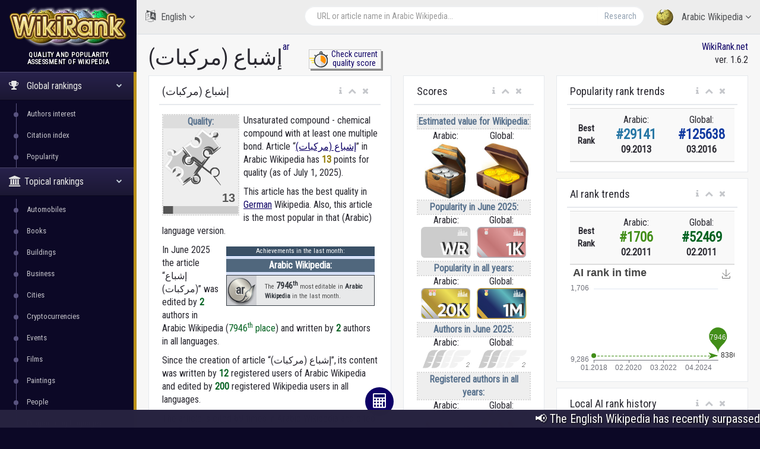

--- FILE ---
content_type: text/html; charset=utf-8
request_url: https://wikirank.net/ar/%D8%A5%D8%B4%D8%A8%D8%A7%D8%B9_%28%D9%85%D8%B1%D9%83%D8%A8%D8%A7%D8%AA%29
body_size: 19908
content:


<!DOCTYPE html>

<html lang="en">
  <head>
    <meta http-equiv="Content-Type" content="text/html; charset=UTF-8">
    <meta charset="utf-8">
    <meta http-equiv="X-UA-Compatible" content="IE=edge">
    <meta name="viewport" content="width=device-width, initial-scale=1">

<link rel="apple-touch-icon" sizes="76x76" href="/apple-touch-icon.png">
<link rel="icon" type="image/png" sizes="32x32" href="/favicon-32x32.png">
<link rel="icon" type="image/png" sizes="16x16" href="/favicon-16x16.png">
<link rel="manifest" href="/site.webmanifest">
<link rel="mask-icon" href="/safari-pinned-tab.svg" color="#5bbad5">
<meta name="msapplication-TileColor" content="#da532c">
<meta name="theme-color" content="#ffffff">


    <title>إشباع (مركبات) - Arabic Wikipedia | WikiRank</title>

	<meta property="fb:pages" content="947903935240626" />
	<meta property="og:title" content="إشباع (مركبات) - Arabic Wikipedia | WikiRank" />
	<meta property="og:url" content="https://wikirank.net/ar/إشباع_(مركبات)" />
	<meta property="og:image" content="https://wikirank.net/img/wikirank-ar-24314.jpg" />
	<meta property="vk:title" content="إشباع (مركبات) - Arabic Wikipedia | WikiRank" />
	<meta property="vk:url" content="https://wikirank.net/ar/إشباع_(مركبات)" />
	<meta property="vk:image" content="https://wikirank.net/img/wikirank-ar-24314.jpg" />
	<meta property="twitter:card" content="summary_large_image" />
	<meta property="twitter:site" content="@wikiranknet" />
	<meta property="twitter:title" content="إشباع (مركبات) - Arabic Wikipedia | WikiRank" />
	<meta property="twitter:image" content="https://wikirank.net/img/wikirank-ar-24314.jpg" />
	<meta property="twitter:url" content="https://wikirank.net/ar/إشباع_(مركبات)" />
<meta name="description" content="Unsaturated compound - chemical compound with at least one multiple bond. Article إشباع (مركبات) in Arabic Wikipedia has 13.023 points for quality." />
	<meta property="twitter:description" content="Unsaturated compound - chemical compound with at least one multiple bond. Article إشباع (مركبات) in Arabic Wikipedia has 13.023 points for quality." />
	<meta property="og:description" content="Unsaturated compound - chemical compound with at least one multiple bond. Article إشباع (مركبات) in Arabic Wikipedia has 13.023 points for quality." />
	<meta property="vk:description" content="Unsaturated compound - chemical compound with at least one multiple bond. Article إشباع (مركبات) in Arabic Wikipedia has 13.023 points for quality." />



<script src="/js/progressbar.js"></script> <link rel="canonical" href="https://wikirank.net/ar/إشباع (مركبات)" />

<link rel="prev" title="عدد اليود" href="https://wikirank.net/ar/عدد_اليود" />
<link rel="next" title="أوزونيد" href="https://wikirank.net/ar/أوزونيد" />

    <link href="/css/bootstrap.min.css" rel="stylesheet">
    <link href="/css/fonts/css/font-awesome.min.css" rel="stylesheet">
<script src="/js/echarts.min.js"></script>
    <link href="/css/custom.min.css?ver=1.24" rel="stylesheet">

<link rel="stylesheet" href="https://fonts.googleapis.com/css?family=UnifrakturMaguntia">
<link href='https://fonts.googleapis.com/css?family=Roboto Condensed' rel='stylesheet'>
<link rel="stylesheet" href="/js/math/jqmath-0.4.3.css">

  </head>

  <body class="nav-md">
<style>body {color: #292830; background:#0C0826;} a.stan {color: #43414C;} a {color: #0E0066;} a:hover {color: #1f00eb;} .nav_title, .left_col {background: #0C0826;} .ticker-wrap {background-color: #272340;} .nav-md ul.nav.child_menu li::before {background: #595380;} .nav-md ul.nav.child_menu li::after {border-left: 1px solid #595380;} .socc {color: #9B98B2;} .nav.side-menu > li.active > a {background:linear-gradient(#28224C,#1B1733),#0C0826;} .boxrank {background-color: #F0EDFF; border:#241680 1px solid;} .boxrank2 {background-color: #B7B2D9;} .boxrank3 {color: #241680;} a.button1 {background: #0E0066;} a.button1:hover {background: #1B00CC;} .formula {color:#0E0066;} </style>    <div class="container body">
      <div class="main_container">
        <div class="col-md-3 left_col">
          <div class="left_col scroll-view">
            <div class="navbar nav_title" style="border: 0;">
              <a href="/" class="site_title">
<img src="/images/newlogo.png" alt="WikiRank - quality and popularity assessment of Wikipedia" title="WikiRank - quality and popularity assessment of Wikipedia" style="margin:5px;" /> <span>WikiRank</span></a>
            </div>

            <div class="clearfix"></div>

                  <!-- sidebar menu -->
            <div id="sidebar-menu" class="main_menu_side hidden-print main_menu">
              <div class="menu_section">
                <h3 style="text-align:center; padding-left: 0;">
Quality and popularity <br />assessment of Wikipedia</h3>
                <ul class="nav side-menu">
                  <li class="active"><a><i class="fa fa-trophy"></i>
Global rankings                   <span class="fa fa-chevron-down"></span></a>
                    <ul class="nav child_menu" style="display:block;">
<li><a href="/ai">Authors interest</a></li><li><a href="/ci">Citation index</a></li><li><a href="/top">Popularity</a></li>
</ul>
</li>

<li class="active"><a><i class="fa fa-university"></i>Topical rankings<span class="fa fa-chevron-down"></span></a>   <ul class="nav child_menu" style="display:block;"><li><a href="/automobile">Automobiles</a></li><li><a href="/book">Books</a></li><li><a href="/building">Buildings</a></li><li><a href="/business">Business</a></li><li><a href="/city">Cities</a></li><li><a href="/crypto">Cryptocurrencies</a></li><li><a href="/event">Events</a></li><li><a href="/film">Films</a></li><li><a href="/painting">Paintings</a></li><li><a href="/human">People</a></li><li><a href="/programming">Programming languages</a></li><li><a href="/shop">Shops</a></li><li><a href="/software">Software</a></li><li><a href="/taxon">Taxon</a></li><li><a href="/tvseries">Television series</a></li><li><a href="/university">Universities</a></li><li><a href="/videogame">Video games</a></li><li><a href="/website">Websites</a></li></ul></li>                  <li class="active"><a><i class="fa fa-home"></i>
Local rankings                   <span class="fa fa-chevron-down"></span></a>
                    <ul class="nav child_menu" style="display:block;">
<li class="current-page"><a href="/ar">ar - Arabic Wikipedia</a></li><li><a href="/az">az - Azerbaijani Wikipedia</a></li><li><a href="/be">be - Belarusian Wikipedia</a></li><li><a href="/bg">bg - Bulgarian Wikipedia</a></li><li><a href="/ca">ca - Catalan Wikipedia</a></li><li><a href="/cs">cs - Czech Wikipedia</a></li><li><a href="/da">da - Danish Wikipedia</a></li><li><a href="/de">de - German Wikipedia</a></li><li><a href="/el">el - Greek Wikipedia</a></li><li><a href="/en">en - English Wikipedia</a></li><li><a href="/eo">eo - Esperanto Wikipedia</a></li><li><a href="/es">es - Spanish Wikipedia</a></li><li><a href="/et">et - Estonian Wikipedia</a></li><li><a href="/eu">eu - Basque Wikipedia</a></li><li><a href="/fa">fa - Persian Wikipedia</a></li><li><a href="/fi">fi - Finnish Wikipedia</a></li><li><a href="/fr">fr - French Wikipedia</a></li><li><a href="/gl">gl - Galician Wikipedia</a></li><li><a href="/he">he - Hebrew Wikipedia</a></li><li><a href="/hi">hi - Hindi Wikipedia</a></li><li><a href="/hr">hr - Croatian Wikipedia</a></li><li><a href="/hu">hu - Hungarian Wikipedia</a></li><li><a href="/hy">hy - Armenian Wikipedia</a></li><li><a href="/id">id - Indonesian Wikipedia</a></li><li><a href="/it">it - Italian Wikipedia</a></li><li><a href="/ja">ja - Japanese Wikipedia</a></li><li><a href="/ka">ka - Georgian Wikipedia</a></li><li><a href="/kk">kk - Kazakh Wikipedia</a></li><li><a href="/ko">ko - Korean Wikipedia</a></li><li><a href="/la">la - Latin Wikipedia</a></li><li><a href="/lt">lt - Lithuanian Wikipedia</a></li><li><a href="/ms">ms - Malay Wikipedia</a></li><li><a href="/nl">nl - Dutch Wikipedia</a></li><li><a href="/nn">nn - Norwegian (Nynorsk) Wikipedia</a></li><li><a href="/no">no - Norwegian Wikipedia</a></li><li><a href="/pl">pl - Polish Wikipedia</a></li><li><a href="/pt">pt - Portuguese Wikipedia</a></li><li><a href="/ro">ro - Romanian Wikipedia</a></li><li><a href="/ru">ru - Russian Wikipedia</a></li><li><a href="/sh">sh - Serbo-Croatian Wikipedia</a></li><li><a href="/simple">simple - Simple English Wikipedia</a></li><li><a href="/sk">sk - Slovak Wikipedia</a></li><li><a href="/sl">sl - Slovenian Wikipedia</a></li><li><a href="/sr">sr - Serbian Wikipedia</a></li><li><a href="/sv">sv - Swedish Wikipedia</a></li><li><a href="/ta">ta - Tamil Wikipedia</a></li><li><a href="/th">th - Thai Wikipedia</a></li><li><a href="/tr">tr - Turkish Wikipedia</a></li><li><a href="/uk">uk - Ukrainian Wikipedia</a></li><li><a href="/ur">ur - Urdu Wikipedia</a></li><li><a href="/uz">uz - Uzbek Wikipedia</a></li><li><a href="/vi">vi - Vietnamese Wikipedia</a></li><li><a href="/vo">vo - Volapük Wikipedia</a></li><li><a href="/zh">zh - Chinese Wikipedia</a></li><li><a href="/zhminnan">zhminnan - Min Nan Wikipedia</a></li>
                    </ul>
                  </li>
                                      <li><a><i class="fa fa-sitemap"></i> WikiRank.net <span class="fa fa-chevron-down"></span></a>
                    <ul class="nav child_menu">
                        <li><a href="https://blog.wikirank.net">Blog.WikiRank</a></li>
                        <li><a href="http://live.wikirank.net">Live.WikiRank</a></li>
                        <li><a href="https://api.wikirank.net">API.WikiRank</a></li>
                        <li><a href="http://cite.wikirank.net">Cite.WikiRank</a></li>
                        <li><a href="http://cite2.wikirank.net">Cite2.WikiRank</a></li>
                        <li><a href="http://top.wikirank.net">Top.WikiRank</a></li>
                        <li><a href="http://ci.wikirank.net">CI.WikiRank</a></li>
                        <li><a href="http://web.wikirank.net">Web.WikiRank</a></li>
                    </ul>
                  </li>

                </ul>
              </div>

            </div>
            <!-- /sidebar menu -->

        
           
          </div>
        </div>

        <!-- top navigation -->
        <div class="top_nav">
          <div class="nav_menu">





            <nav>

              <ul class="nav navbar-nav navbar-right">
                <li class="">
                  <a href="javascript:;" class="user-profile dropdown-toggle" data-toggle="dropdown" aria-expanded="false">
                    <img src="/images/logo.png" />
Arabic Wikipedia                    <span class=" fa fa-angle-down"></span>
                  </a>
                  <ul class="dropdown-menu dropdown-usermenu pull-right" style="width: 250px; height: 200px; overflow: auto;">

<li><a href="/ar">ar - Arabic Wikipedia</a></li><li><a href="/az">az - Azerbaijani Wikipedia</a></li><li><a href="/be">be - Belarusian Wikipedia</a></li><li><a href="/bg">bg - Bulgarian Wikipedia</a></li><li><a href="/ca">ca - Catalan Wikipedia</a></li><li><a href="/cs">cs - Czech Wikipedia</a></li><li><a href="/da">da - Danish Wikipedia</a></li><li><a href="/de">de - German Wikipedia</a></li><li><a href="/el">el - Greek Wikipedia</a></li><li><a href="/en">en - English Wikipedia</a></li><li><a href="/eo">eo - Esperanto Wikipedia</a></li><li><a href="/es">es - Spanish Wikipedia</a></li><li><a href="/et">et - Estonian Wikipedia</a></li><li><a href="/eu">eu - Basque Wikipedia</a></li><li><a href="/fa">fa - Persian Wikipedia</a></li><li><a href="/fi">fi - Finnish Wikipedia</a></li><li><a href="/fr">fr - French Wikipedia</a></li><li><a href="/gl">gl - Galician Wikipedia</a></li><li><a href="/he">he - Hebrew Wikipedia</a></li><li><a href="/hi">hi - Hindi Wikipedia</a></li><li><a href="/hr">hr - Croatian Wikipedia</a></li><li><a href="/hu">hu - Hungarian Wikipedia</a></li><li><a href="/hy">hy - Armenian Wikipedia</a></li><li><a href="/id">id - Indonesian Wikipedia</a></li><li><a href="/it">it - Italian Wikipedia</a></li><li><a href="/ja">ja - Japanese Wikipedia</a></li><li><a href="/ka">ka - Georgian Wikipedia</a></li><li><a href="/kk">kk - Kazakh Wikipedia</a></li><li><a href="/ko">ko - Korean Wikipedia</a></li><li><a href="/la">la - Latin Wikipedia</a></li><li><a href="/lt">lt - Lithuanian Wikipedia</a></li><li><a href="/ms">ms - Malay Wikipedia</a></li><li><a href="/nl">nl - Dutch Wikipedia</a></li><li><a href="/nn">nn - Norwegian (Nynorsk) Wikipedia</a></li><li><a href="/no">no - Norwegian Wikipedia</a></li><li><a href="/pl">pl - Polish Wikipedia</a></li><li><a href="/pt">pt - Portuguese Wikipedia</a></li><li><a href="/ro">ro - Romanian Wikipedia</a></li><li><a href="/ru">ru - Russian Wikipedia</a></li><li><a href="/sh">sh - Serbo-Croatian Wikipedia</a></li><li><a href="/simple">simple - Simple English Wikipedia</a></li><li><a href="/sk">sk - Slovak Wikipedia</a></li><li><a href="/sl">sl - Slovenian Wikipedia</a></li><li><a href="/sr">sr - Serbian Wikipedia</a></li><li><a href="/sv">sv - Swedish Wikipedia</a></li><li><a href="/ta">ta - Tamil Wikipedia</a></li><li><a href="/th">th - Thai Wikipedia</a></li><li><a href="/tr">tr - Turkish Wikipedia</a></li><li><a href="/uk">uk - Ukrainian Wikipedia</a></li><li><a href="/ur">ur - Urdu Wikipedia</a></li><li><a href="/uz">uz - Uzbek Wikipedia</a></li><li><a href="/vi">vi - Vietnamese Wikipedia</a></li><li><a href="/vo">vo - Volapük Wikipedia</a></li><li><a href="/zh">zh - Chinese Wikipedia</a></li><li><a href="/zhminnan">zhminnan - Min Nan Wikipedia</a></li>                    

                  </ul>
                </li>

<li style="width: 55%;">
<form action="/go.php" method="get">
<div class="pull-right top_search" style="margin-top:10px; width: 100%;">
                  <div class="input-group">

                    <input class="form-control search-field" placeholder="URL or article name in Arabic Wikipedia..." name="articlename" value="" type="text" id="poiskk">
                    <input type="hidden" name="language" value="ar">
                    <span class="input-group-btn">
                      <button class="btn btn-default" type="submit">Research</button>
                    </span>
                  </div>
                </div>
</form>
</li>


<li style="width: 160px; float:left">
<a href="javascript:;" class="user-profile dropdown-toggle" data-toggle="dropdown" aria-expanded="false">
                    <i class="fa fa-language" style="font-size: 20px; margin-right: 5px;"> </i> English                    <span class="fa fa-angle-down"></span>
                  </a><style>
                    .userlangde:hover{border-right: #6600CC 5px solid;}
                    .userlangen:hover{border-right: #1B00CC 5px solid;}
                    .userlanges:hover{border-right: #0030CC 5px solid;}
                    .userlangfr:hover{border-right: #007ACC 5px solid;}
                    .userlangit:hover{border-right: #00a8ad 5px solid;}
                    .userlangja:hover{border-right: #00CC88 5px solid;}
                    .userlangpl:hover{border-right: #00a130 5px solid;}
                    .userlangpt:hover{border-right: #0cb900 5px solid;}
                    .userlangru:hover{border-right: #46a100 5px solid;}
                    .userlangzh:hover{border-right: #87a800 5px solid;}
                  </style>
                  <ul class="dropdown-menu" style="width: 120px; overflow: auto; backround: #CCCCCC; font-size: 16px;">
                    <li class="userlangde"><a href="https://de.wikirank.net/ar/%D8%A5%D8%B4%D8%A8%D8%A7%D8%B9_%28%D9%85%D8%B1%D9%83%D8%A8%D8%A7%D8%AA%29">de - Deutsch</a></li>                                        <li class="userlanges"><a href="https://es.wikirank.net/ar/%D8%A5%D8%B4%D8%A8%D8%A7%D8%B9_%28%D9%85%D8%B1%D9%83%D8%A8%D8%A7%D8%AA%29">es - Español</a></li>                    <li class="userlangfr"><a href="https://fr.wikirank.net/ar/%D8%A5%D8%B4%D8%A8%D8%A7%D8%B9_%28%D9%85%D8%B1%D9%83%D8%A8%D8%A7%D8%AA%29">fr - Français</a></li>                    <li class="userlangit"><a href="https://it.wikirank.net/ar/%D8%A5%D8%B4%D8%A8%D8%A7%D8%B9_%28%D9%85%D8%B1%D9%83%D8%A8%D8%A7%D8%AA%29">it - Italiano</a></li>                    <li class="userlangja"><a href="https://ja.wikirank.net/ar/%D8%A5%D8%B4%D8%A8%D8%A7%D8%B9_%28%D9%85%D8%B1%D9%83%D8%A8%D8%A7%D8%AA%29">ja - 日本語</a></li>                    <li class="userlangpl"><a href="https://pl.wikirank.net/ar/%D8%A5%D8%B4%D8%A8%D8%A7%D8%B9_%28%D9%85%D8%B1%D9%83%D8%A8%D8%A7%D8%AA%29">pl - Polski</a></li>                    <li class="userlangpt"><a href="https://pt.wikirank.net/ar/%D8%A5%D8%B4%D8%A8%D8%A7%D8%B9_%28%D9%85%D8%B1%D9%83%D8%A8%D8%A7%D8%AA%29">pt - Português</a></li>                    <li class="userlangru"><a href="https://ru.wikirank.net/ar/%D8%A5%D8%B4%D8%A8%D8%A7%D8%B9_%28%D9%85%D8%B1%D9%83%D8%A8%D8%A7%D8%AA%29">ru - Русский</a></li>                    <li class="userlangzh"><a href="https://zh.wikirank.net/ar/%D8%A5%D8%B4%D8%A8%D8%A7%D8%B9_%28%D9%85%D8%B1%D9%83%D8%A8%D8%A7%D8%AA%29">zh - 中文</a></li>
</ul>
</li>
              </ul>
            </nav>
          </div>
        </div>
        <!-- /top navigation -->

        <!-- page content -->
        <div class="right_col" role="main">
          <div class="">
            <div class="page-title">

              <div class="title_left">
                <h1 style="float:left;">إشباع (مركبات)</h1>  <p> <a href="/ar" title="Arabic Wikipedia">ar</a></p>
 <style>
 .nacisnijguzik{float:left; text-align:center; width:122px; margin-left: 44px; border: #ccc 1px solid; box-shadow: 3px 3px #888888; font-size: 14px; line-height: 1.1; margin-top: -17px;}
 .nacisnijguzik:hover{margin-left: 46px; margin-top: -15px; box-shadow: 1px 1px #888888;}
 </style>
<div class="nacisnijguzik">
<a href="https://live.wikirank.net/ar/إشباع (مركبات)" rel="nofollow"><img src="/img/time.png" style="float:left;"/><div>Check current<br /> quality score</div></a></div>

 
              </div>

              <div class="title_right" style="text-align:right;"><a href="https://wikirank.net" title="Quality and popularity assessment of Wikipedia articles">WikiRank.net</a><br />ver. 1.6.2</div>







            </div>
            
            <div class="clearfix"></div>


<script src="https://ajax.googleapis.com/ajax/libs/jquery/2.1.3/jquery.min.js"></script>
<link rel="stylesheet" href="https://ajax.googleapis.com/ajax/libs/jqueryui/1.11.3/themes/smoothness/jquery-ui.css" />
<script src="https://ajax.googleapis.com/ajax/libs/jqueryui/1.11.3/jquery-ui.min.js"></script>
<script type="text/javascript">
$("#poiskk").autocomplete({
    source: function(request, response) {
        console.log(request.term);
        $.ajax({
            url: "https://ar.wikipedia.org/w/api.php",
            dataType: "jsonp",
            data: {
                'action': "opensearch",
                'format': "json",
                'search': request.term
            },
            success: function(data) {
                response(data[1]);
            }
        });
    }
});
</script>
            <div class="row">



<div class="col-md-5 col-sm-5 col-xs-12">
                <div class="x_panel" itemscope itemtype ="https://schema.org/Thing">
                  <div class="x_title">
                    <h2 itemprop="name">إشباع (مركبات)</h2>
                    <ul class="nav navbar-right panel_toolbox">
                      <li class="dropdown"><a href="#" class="dropdown-toggle" data-toggle="dropdown" role="button" aria-expanded="false"><i class="fa fa-info"></i></a><ul class="dropdown-menu" role="menu">
                          <li>Information about assessment of Wikipedia article &quot;إشباع (مركبات)&quot; in Arabic language.</li></ul></li>
                      <li><a class="collapse-link"><i class="fa fa-chevron-up"></i></a></li>
                      <li><a class="close-link"><i class="fa fa-close"></i></a></li>
                    </ul>
                    <div class="clearfix"></div>
                  </div>
                  <div class="x_content">

<div class="bqualitys2" style="width:130px; height: 154px; margin:0 7px 13px 0;"><div style="color: #5A738E; font-weight: bold; text-align: center; background-color:#eeeeee; border:2px dotted #d7d7d7;"><div style="text-align: center; background-color:#dddddd;">Quality:</div><img src="/images/puzzle2/128/10.png" /><div id="container2" style="margin-top: 0; margin-bottom: -5px; text-align:center;"></div></div></div><p><span itemprop="description">Unsaturated compound - chemical compound with at least one multiple bond.  Article &ldquo;<a href="https://ar.wikipedia.org/wiki/إشباع_(مركبات)" target="_blank">إشباع (مركبات)</a>&rdquo; in Arabic Wikipedia</span> has <strong itemprop="ratingValue" style="color:#937b01;">13</strong> points for quality (as of July 1, 2025).<!--, <strong style="color:#3b5782;">47</strong> points for popularity and <strong style="color:#4e8235;">12</strong> points for Authors&rsquo; Interest (AI).--> 
<p>This article has the best quality in <a href="/de/Ungesättigte Verbindungen">German</a> Wikipedia. Also, this article is the most popular in that (Arabic) language version. </p><div style="clear:both;"></div><div style="font-size: 11px; margin: 5px; width:250px;float:right;">
<style>
.textbox {display:flex; height:50px;}
.textbox a {text-decoration: none;}
.boxrank {background-color: #f0e9d7; border:#6c5b02 1px solid; margin-bottom: 5px; display: block; width: 250px; height: 52px; color: #4d4d4d;}
.boxrank2 {background-color: #e1e9f9; border:#014893 1px solid; margin-bottom: 5px; display: block; width: 250px; height: 52px; color: #4d4d4d;}
.boxtext {font-weight: bold; color: #6c5b02;}
.boxtext2 {font-weight: bold; color: #0f3c75;}
.boxtext:hover {color: #884d00; text-decoration: underline;}
.boxtext2:hover {color: #0560d2; text-decoration: underline;}
.boxrank:hover, .boxrank2:hover {filter: grayscale(0) !important;}
</style>
     
<div style="background-color:#d6e0f7;"><div style="text-align:center; width: 100%; border-bottom: 1px solid #163759; background-color: #3A5066; color:#ffffff;">Achievements in the last month:</div>
<div style="text-align:center; font-weight:bold; font-size: 16px; background-color: #50677D; color:#ffffff; margin-top: 5px; margin-bottom: 5px;">Arabic Wikipedia:</div><div style="filter: grayscale(89.73%);" class="boxrank2">
<div style="background-image: url('/ranks/air1_lang.png'); background-repeat: no-repeat; margin-right: 10px; float:left; width: 50px; height: 50px; background-color: #c6cef4; font-size: 20px; padding-top: 10px; text-align: center;">
<a href="/ai/ar/2025-06/" style="text-decoration: none; margin-right:5px;"><span style="text-shadow: -1px 1px #ffffff; color: #294773; font-weight: bold;">ar</span></a></div>
<div class="textbox"><div style="margin:auto 4px;">The <a href="/ai/ar/2025-06/"><span style="font-size: 14px;" class="boxtext2">7946<sup>th</sup></span></a> most editable in  <a href="/ai/ar/2025-06/"><span class="boxtext2">Arabic Wikipedia</span></a> in the last month.</div></div></div></div></div><p>In June 2025 the article &ldquo;إشباع (مركبات)&rdquo; was edited by <span style="color: #056322; font-weight: bold;">2</span> authors in Arabic Wikipedia (<span style="color: #056322;">7946<sup>th</sup> place</span>) and written by <span style="color: #056322; font-weight: bold;">2</span> authors in all languages.</p> <p>Since the creation of article &ldquo;إشباع (مركبات)&rdquo;, its content was written by <span style="color: #056322; font-weight: bold;">12</span> registered users of Arabic Wikipedia and edited by <span style="color: #056322; font-weight: bold;">200</span> registered Wikipedia users in all languages.</p> <p>The article is cited <span style="color: #6b447b; font-weight: bold;">69</span> times in Arabic Wikipedia and cited <span style="color: #6b447b; font-weight: bold;">1094</span> times in all languages.</p> 
</p>
<style>
ul.rankhist {
padding: 0;
margin-left: 13px;
}
</style>
<p>The highest Authors Interest rank from 2001:</p><ul class="rankhist"><li>Local (Arabic): <span style="color:#428e19;font-weight:bold; font-size: 15px;">&#35;1706</span> in February 2011</li><li>Global: <span style="color:#056322;font-weight:bold; font-size: 15px;">&#35;52469</span> in February 2011</li></ul><p>The highest popularity rank from 2008:</p><ul class="rankhist"><li>Local (Arabic): <span style="color:#2777a5;font-weight:bold; font-size: 15px;">&#35;29141</span> in September 2013</li><li>Global: <span style="color:#113aa0;font-weight:bold; font-size: 15px;">&#35;125638</span> in March 2016</li></ul><p>There are 10 language versions for this article in the WikiRank database (of the considered 55 Wikipedia language editions).</p><p>The quality and popularity assessment was based on Wikipédia dumps from July 1, 2025 (including revision history and pageviews for previous years). <!--Query time 0.1861 sec. --></p>  

<p>The table below shows the language versions of the article with the highest quality.</p> </div>
</div>


<div class="x_panel">
                  <div class="x_title">
                    <h2>Languages with the highest quality</h2>
                    <ul class="nav navbar-right panel_toolbox">
                      <li class="dropdown"><a href="#" class="dropdown-toggle" data-toggle="dropdown" role="button" aria-expanded="false"><i class="fa fa-info"></i></a><ul class="dropdown-menu" role="menu">
                          <li>Language versions of the article with the highest quality</li></ul></li>
                      <li><a class="collapse-link"><i class="fa fa-chevron-up"></i></a></li>
                      <li><a class="close-link"><i class="fa fa-close"></i></a></li>
                    </ul>
                    <div class="clearfix"></div>
                  </div>
                  <div class="x_content">


<style>
#dccquality {display: none;}
#dccpop {display: none;}
#dccpop2 {display: none;}
#dccai {display: none;}
#dccai2 {display: none;}
#dcccit {display: none;}
.btnmore {cursor:pointer; width:100%; text-align: center; margin-top: -20px; display: block; border-top: 1px solid #ccc; background-color:#f2f2f2;}
</style>


<table class="table table-striped projects table-hover quatab">
                      <thead>
                        <tr>
                          <th style="width: 1%">#</th><th style="text-align:center">Language</th><th style="text-align:center">Quality grade</th><th style="text-align:center">Quality score</th>                          
                        </tr>
                      </thead>
                      <tbody>
<tr><td>1</td><td><a href="/de/Ungesättigte_Verbindungen">German (de)</a><br /><small>Ungesättigte Verbindungen</small></td><td style="text-align:center;"><div class="qualitys"><img src="/images/puzzle/32/20.png" /></div></td><td class="project_progress" style="text-align:center;"><div class="progrr"><div class="progress-bar bg-orange" role="progressbar" data-transitiongoal="21.7946" style="width: 21.7946%;" aria-valuenow="56"></div></div><small>21.7946</small></td></tr><tr><td>2</td><td><a href="/el/Ακόρεστη_ένωση">Greek (el)</a><br /><small>Ακόρεστη ένωση</small></td><td style="text-align:center;"><div class="qualitys"><img src="/images/puzzle/32/15.png" /></div></td><td class="project_progress" style="text-align:center;"><div class="progrr"><div class="progress-bar bg-orange" role="progressbar" data-transitiongoal="18.256" style="width: 18.256%;" aria-valuenow="56"></div></div><small>18.256</small></td></tr><tr><td>3</td><td><a href="/pl/Związki_nienasycone">Polish (pl)</a><br /><small>Związki nienasycone</small></td><td style="text-align:center;"><div class="qualitys"><img src="/images/puzzle/32/10.png" /></div></td><td class="project_progress" style="text-align:center;"><div class="progrr"><div class="progress-bar bg-orange" role="progressbar" data-transitiongoal="14.0841" style="width: 14.0841%;" aria-valuenow="56"></div></div><small>14.0841</small></td></tr><tr><td>4</td><td><a href="/ar/إشباع_(مركبات)">Arabic (ar)</a><br /><small>إشباع (مركبات)</small></td><td style="text-align:center;"><div class="qualitys"><img src="/images/puzzle/32/10.png" /></div></td><td class="project_progress" style="text-align:center;"><div class="progrr"><div class="progress-bar bg-orange" role="progressbar" data-transitiongoal="13.023" style="width: 13.023%;" aria-valuenow="56"></div></div><small>13.023</small></td></tr><tr><td>5</td><td><a href="/pt/Composto_insaturado">Portuguese (pt)</a><br /><small>Composto insaturado</small></td><td style="text-align:center;"><div class="qualitys"><img src="/images/puzzle/32/5.png" /></div></td><td class="project_progress" style="text-align:center;"><div class="progrr"><div class="progress-bar bg-orange" role="progressbar" data-transitiongoal="9.3192" style="width: 9.3192%;" aria-valuenow="56"></div></div><small>9.3192</small></td></tr></tbody><tbody id="dccquality"><tr><td>6</td><td><a href="/fr/Composé_insaturé">French (fr)</a><br /><small>Composé insaturé</small></td><td style="text-align:center;"><div class="qualitys"><img src="/images/puzzle/32/5.png" /></div></td><td class="project_progress" style="text-align:center;"><div class="progrr"><div class="progress-bar bg-orange" role="progressbar" data-transitiongoal="7.8937" style="width: 7.8937%;" aria-valuenow="56"></div></div><small>7.8937</small></td></tr><tr><td>7</td><td><a href="/nl/Onverzadigde_verbinding">Dutch (nl)</a><br /><small>Onverzadigde verbinding</small></td><td style="text-align:center;"><div class="qualitys"><img src="/images/puzzle/32/0.png" /></div></td><td class="project_progress" style="text-align:center;"><div class="progrr"><div class="progress-bar bg-orange" role="progressbar" data-transitiongoal="3.925" style="width: 3.925%;" aria-valuenow="56"></div></div><small>3.925</small></td></tr><tr><td>8</td><td><a href="/bg/Ненаситени_съединения">Bulgarian (bg)</a><br /><small>Ненаситени съединения</small></td><td style="text-align:center;"><div class="qualitys"><img src="/images/puzzle/32/0.png" /></div></td><td class="project_progress" style="text-align:center;"><div class="progrr"><div class="progress-bar bg-orange" role="progressbar" data-transitiongoal="3.2223" style="width: 3.2223%;" aria-valuenow="56"></div></div><small>3.2223</small></td></tr><tr><td>9</td><td><a href="/vi/Hợp_chất_không_no">Vietnamese (vi)</a><br /><small>Hợp chất không no</small></td><td style="text-align:center;"><div class="qualitys"><img src="/images/puzzle/32/0.png" /></div></td><td class="project_progress" style="text-align:center;"><div class="progrr"><div class="progress-bar bg-orange" role="progressbar" data-transitiongoal="2.034" style="width: 2.034%;" aria-valuenow="56"></div></div><small>2.034</small></td></tr><tr><td>10</td><td><a href="/zh/不饱和化合物">Chinese (zh)</a><br /><small>不饱和化合物</small></td><td style="text-align:center;"><div class="qualitys"><img src="/images/puzzle/32/0.png" /></div></td><td class="project_progress" style="text-align:center;"><div class="progrr"><div class="progress-bar bg-orange" role="progressbar" data-transitiongoal="1.9694" style="width: 1.9694%;" aria-valuenow="56"></div></div><small>1.9694</small></td></tr>                      </tbody>
                    </table>
<a onclick="showdccquality()" id="dccqualitybtn" class="btnmore">More...</a>
<script>
var dots1 = document.getElementById("dccquality");
var btnText1 = document.getElementById("dccqualitybtn");
dots1.style.display = "none";
function showdccquality() {

if (dots1.style.display === "none"){
dots1.style.display = "table-row-group";
btnText1.innerHTML = "Less...";
}
else {
dots1.style.display = "none";
btnText1.innerHTML = "More...";
}
}
</script>

<p>The following table shows the most popular language versions of the article.</p>
</div>
</div>


<div class="x_panel">
                  <div class="x_title">
                    <h2>Most popular in all the time</h2>
                    <ul class="nav navbar-right panel_toolbox">
                      <li class="dropdown"><a href="#" class="dropdown-toggle" data-toggle="dropdown" role="button" aria-expanded="false"><i class="fa fa-info"></i></a><ul class="dropdown-menu" role="menu">
                          <li>Most popular languages of the article in all the time</li></ul></li>
                      <li><a class="collapse-link"><i class="fa fa-chevron-up"></i></a></li>
                      <li><a class="close-link"><i class="fa fa-close"></i></a></li>
                    </ul>
                    <div class="clearfix"></div>
                  </div>
                  <div class="x_content">
The most popular language versions of the article &quot;<strong>إشباع (مركبات)</strong>&quot; in <strong>all the time</strong><table class="table table-striped projects table-hover quatab">
                      <thead>
                        <tr>
                          <th style="width: 1%">#</th><th style="text-align:center">Language</th><th style="text-align:center">Popularity award</th><th style="text-align:center">Relative popularity</th>                        </tr>
                      </thead>
                      <tbody>
<tr><td>1</td><td><a href="/de/Ungesättigte_Verbindungen">German (de)</a><br /><small>Ungesättigte Verbindungen</small></td>
<td style="text-align:center;"><div class="qualitys"><img src="/images/pop/12.svg" style="height:32px;" /></div></td><td class="project_progress" style="text-align:center;"><div class="progrr"><div class="progress-bar bg-blue" role="progressbar" data-transitiongoal="100" style="width: 100%;" aria-valuenow="100"></div></div><small>339 374</small></td></tr><tr><td>2</td><td><a href="/fr/Composé_insaturé">French (fr)</a><br /><small>Composé insaturé</small></td>
<td style="text-align:center;"><div class="qualitys"><img src="/images/pop/12.svg" style="height:32px;" /></div></td><td class="project_progress" style="text-align:center;"><div class="progrr"><div class="progress-bar bg-blue" role="progressbar" data-transitiongoal="73" style="width: 73%;" aria-valuenow="73"></div></div><small>247 809</small></td></tr><tr><td>3</td><td><a href="/pt/Composto_insaturado">Portuguese (pt)</a><br /><small>Composto insaturado</small></td>
<td style="text-align:center;"><div class="qualitys"><img src="/images/pop/11.svg" style="height:32px;" /></div></td><td class="project_progress" style="text-align:center;"><div class="progrr"><div class="progress-bar bg-blue" role="progressbar" data-transitiongoal="41" style="width: 41%;" aria-valuenow="41"></div></div><small>140 270</small></td></tr><tr><td>4</td><td><a href="/nl/Onverzadigde_verbinding">Dutch (nl)</a><br /><small>Onverzadigde verbinding</small></td>
<td style="text-align:center;"><div class="qualitys"><img src="/images/pop/10.svg" style="height:32px;" /></div></td><td class="project_progress" style="text-align:center;"><div class="progrr"><div class="progress-bar bg-blue" role="progressbar" data-transitiongoal="24" style="width: 24%;" aria-valuenow="24"></div></div><small>81 877</small></td></tr><tr><td>5</td><td><a href="/pl/Związki_nienasycone">Polish (pl)</a><br /><small>Związki nienasycone</small></td>
<td style="text-align:center;"><div class="qualitys"><img src="/images/pop/10.svg" style="height:32px;" /></div></td><td class="project_progress" style="text-align:center;"><div class="progrr"><div class="progress-bar bg-blue" role="progressbar" data-transitiongoal="22" style="width: 22%;" aria-valuenow="22"></div></div><small>74 724</small></td></tr></tbody><tbody id="dccpop"><tr><td>6</td><td><a href="/el/Ακόρεστη_ένωση">Greek (el)</a><br /><small>Ακόρεστη ένωση</small></td>
<td style="text-align:center;"><div class="qualitys"><img src="/images/pop/9.svg" style="height:32px;" /></div></td><td class="project_progress" style="text-align:center;"><div class="progrr"><div class="progress-bar bg-blue" role="progressbar" data-transitiongoal="13" style="width: 13%;" aria-valuenow="13"></div></div><small>44 181</small></td></tr><tr><td>7</td><td><a href="/ar/إشباع_(مركبات)">Arabic (ar)</a><br /><small>إشباع (مركبات)</small></td>
<td style="text-align:center;"><div class="qualitys"><img src="/images/pop/9.svg" style="height:32px;" /></div></td><td class="project_progress" style="text-align:center;"><div class="progrr"><div class="progress-bar bg-blue" role="progressbar" data-transitiongoal="10" style="width: 10%;" aria-valuenow="10"></div></div><small>35 529</small></td></tr><tr><td>8</td><td><a href="/zh/不饱和化合物">Chinese (zh)</a><br /><small>不饱和化合物</small></td>
<td style="text-align:center;"><div class="qualitys"><img src="/images/pop/9.svg" style="height:32px;" /></div></td><td class="project_progress" style="text-align:center;"><div class="progrr"><div class="progress-bar bg-blue" role="progressbar" data-transitiongoal="8" style="width: 8%;" aria-valuenow="8"></div></div><small>28 245</small></td></tr><tr><td>9</td><td><a href="/vi/Hợp_chất_không_no">Vietnamese (vi)</a><br /><small>Hợp chất không no</small></td>
<td style="text-align:center;"><div class="qualitys"><img src="/images/pop/8.svg" style="height:32px;" /></div></td><td class="project_progress" style="text-align:center;"><div class="progrr"><div class="progress-bar bg-blue" role="progressbar" data-transitiongoal="5" style="width: 5%;" aria-valuenow="5"></div></div><small>16 937</small></td></tr><tr><td>10</td><td><a href="/bg/Ненаситени_съединения">Bulgarian (bg)</a><br /><small>Ненаситени съединения</small></td>
<td style="text-align:center;"><div class="qualitys"><img src="/images/pop/8.svg" style="height:32px;" /></div></td><td class="project_progress" style="text-align:center;"><div class="progrr"><div class="progress-bar bg-blue" role="progressbar" data-transitiongoal="4" style="width: 4%;" aria-valuenow="4"></div></div><small>12 516</small></td></tr>                      </tbody>
                    </table>

<a onclick="showdccpop()" id="dccpopbtn" class="btnmore">More...</a>
<script>
var dots2 = document.getElementById("dccpop");
var btnText2 = document.getElementById("dccpopbtn");
dots2.style.display = "none";
function showdccpop() {

if (dots2.style.display === "none"){
dots2.style.display = "table-row-group";
btnText2.innerHTML = "Less...";
}
else {
dots2.style.display = "none";
btnText2.innerHTML = "More...";
}
}
</script>


<p>The following table shows the language versions of the article with the highest popularity in the last month.</p>


                  </div>
                </div>








<div class="x_panel">
                  <div class="x_title">
                    <h2>Most popular in June 2025</h2>
                    <ul class="nav navbar-right panel_toolbox">
                      <li class="dropdown"><a href="#" class="dropdown-toggle" data-toggle="dropdown" role="button" aria-expanded="false"><i class="fa fa-info"></i></a><ul class="dropdown-menu" role="menu">
                          <li>Most popular languages of the article in June 2025</li></ul></li>
                      <li><a class="collapse-link"><i class="fa fa-chevron-up"></i></a></li>
                      <li><a class="close-link"><i class="fa fa-close"></i></a></li>
                    </ul>
                    <div class="clearfix"></div>
                  </div>
                  <div class="x_content">
The most popular language versions of the article &quot;<strong>إشباع (مركبات)</strong>&quot; in <strong>June 2025</strong><table class="table table-striped projects table-hover quatab">
                      <thead>
                        <tr>
                          <th style="width: 1%">#</th><th style="text-align:center">Language</th><th style="text-align:center">Popularity award</th><th style="text-align:center">Relative popularity</th>                        </tr>
                      </thead>
                      <tbody>
<tr><td>1</td><td><a href="/de/Ungesättigte_Verbindungen">German (de)</a><br /><small>Ungesättigte Verbindungen</small></td>
<td style="text-align:center;"><div class="qualitys"><img src="/images/pop/3.svg" style="height:32px;" /></div></td><td class="project_progress" style="text-align:center;"><div class="progrr"><div class="progress-bar bg-blue" role="progressbar" data-transitiongoal="100" style="width: 100%;" aria-valuenow="100"></div></div><small>390</small></td></tr><tr><td>2</td><td><a href="/fr/Composé_insaturé">French (fr)</a><br /><small>Composé insaturé</small></td>
<td style="text-align:center;"><div class="qualitys"><img src="/images/pop/2.svg" style="height:32px;" /></div></td><td class="project_progress" style="text-align:center;"><div class="progrr"><div class="progress-bar bg-blue" role="progressbar" data-transitiongoal="48" style="width: 48%;" aria-valuenow="48"></div></div><small>187</small></td></tr><tr><td>3</td><td><a href="/zh/不饱和化合物">Chinese (zh)</a><br /><small>不饱和化合物</small></td>
<td style="text-align:center;"><div class="qualitys"><img src="/images/pop/2.svg" style="height:32px;" /></div></td><td class="project_progress" style="text-align:center;"><div class="progrr"><div class="progress-bar bg-blue" role="progressbar" data-transitiongoal="25" style="width: 25%;" aria-valuenow="25"></div></div><small>99</small></td></tr><tr><td>4</td><td><a href="/bg/Ненаситени_съединения">Bulgarian (bg)</a><br /><small>Ненаситени съединения</small></td>
<td style="text-align:center;"><div class="qualitys"><img src="/images/pop/1.svg" style="height:32px;" /></div></td><td class="project_progress" style="text-align:center;"><div class="progrr"><div class="progress-bar bg-blue" role="progressbar" data-transitiongoal="15" style="width: 15%;" aria-valuenow="15"></div></div><small>58</small></td></tr><tr><td>5</td><td><a href="/pt/Composto_insaturado">Portuguese (pt)</a><br /><small>Composto insaturado</small></td>
<td style="text-align:center;"><div class="qualitys"><img src="/images/pop/1.svg" style="height:32px;" /></div></td><td class="project_progress" style="text-align:center;"><div class="progrr"><div class="progress-bar bg-blue" role="progressbar" data-transitiongoal="14" style="width: 14%;" aria-valuenow="14"></div></div><small>55</small></td></tr></tbody><tbody id="dccpop2"><tr><td>6</td><td><a href="/nl/Onverzadigde_verbinding">Dutch (nl)</a><br /><small>Onverzadigde verbinding</small></td>
<td style="text-align:center;"><div class="qualitys"><img src="/images/pop/1.svg" style="height:32px;" /></div></td><td class="project_progress" style="text-align:center;"><div class="progrr"><div class="progress-bar bg-blue" role="progressbar" data-transitiongoal="13" style="width: 13%;" aria-valuenow="13"></div></div><small>50</small></td></tr><tr><td>7</td><td><a href="/ar/إشباع_(مركبات)">Arabic (ar)</a><br /><small>إشباع (مركبات)</small></td>
<td style="text-align:center;"><div class="qualitys"><img src="/images/pop/1.svg" style="height:32px;" /></div></td><td class="project_progress" style="text-align:center;"><div class="progrr"><div class="progress-bar bg-blue" role="progressbar" data-transitiongoal="12" style="width: 12%;" aria-valuenow="12"></div></div><small>47</small></td></tr><tr><td>8</td><td><a href="/pl/Związki_nienasycone">Polish (pl)</a><br /><small>Związki nienasycone</small></td>
<td style="text-align:center;"><div class="qualitys"><img src="/images/pop/1.svg" style="height:32px;" /></div></td><td class="project_progress" style="text-align:center;"><div class="progrr"><div class="progress-bar bg-blue" role="progressbar" data-transitiongoal="10" style="width: 10%;" aria-valuenow="10"></div></div><small>38</small></td></tr><tr><td>9</td><td><a href="/el/Ακόρεστη_ένωση">Greek (el)</a><br /><small>Ακόρεστη ένωση</small></td>
<td style="text-align:center;"><div class="qualitys"><img src="/images/pop/1.svg" style="height:32px;" /></div></td><td class="project_progress" style="text-align:center;"><div class="progrr"><div class="progress-bar bg-blue" role="progressbar" data-transitiongoal="7" style="width: 7%;" aria-valuenow="7"></div></div><small>29</small></td></tr><tr><td>10</td><td><a href="/vi/Hợp_chất_không_no">Vietnamese (vi)</a><br /><small>Hợp chất không no</small></td>
<td style="text-align:center;"><div class="qualitys"><img src="/images/pop/1.svg" style="height:32px;" /></div></td><td class="project_progress" style="text-align:center;"><div class="progrr"><div class="progress-bar bg-blue" role="progressbar" data-transitiongoal="6" style="width: 6%;" aria-valuenow="6"></div></div><small>25</small></td></tr>                      </tbody>
                    </table>

<a onclick="showdccpop2()" id="dccpopbtn2" class="btnmore">More...</a>
<script>
var dots22 = document.getElementById("dccpop2");
var btnText22 = document.getElementById("dccpopbtn2");
dots22.style.display = "none";
function showdccpop2() {

if (dots22.style.display === "none"){
dots22.style.display = "table-row-group";
btnText22.innerHTML = "Less...";
}
else {
dots22.style.display = "none";
btnText22.innerHTML = "More...";
}
}
</script>


<p>The following table shows the language versions of the article with the highest Authors&rsquo; Interest.</p>


                  </div>
                </div>








<div class="x_panel">
                  <div class="x_title">
                    <h2>The highest AI</h2>
                    <ul class="nav navbar-right panel_toolbox">
                      <li class="dropdown"><a href="#" class="dropdown-toggle" data-toggle="dropdown" role="button" aria-expanded="false"><i class="fa fa-info"></i></a><ul class="dropdown-menu" role="menu">
                          <li>Language versions of the article with the highest Authors&rsquo; Interest (number of authors)</li></ul></li>
                      <li><a class="collapse-link"><i class="fa fa-chevron-up"></i></a></li>
                      <li><a class="close-link"><i class="fa fa-close"></i></a></li>
                    </ul>
                    <div class="clearfix"></div>
                  </div>
                  <div class="x_content">
Language versions of the article &quot;<strong>إشباع (مركبات)</strong>&quot; with the highest Authors Interest (number of authors). Only registered Wikipedia users were taken into account.<table class="table table-striped projects table-hover quatab">
                      <thead>
                        <tr>
                          <th style="width: 1%">#</th><th style="text-align:center">Language</th><th style="text-align:center">AI award</th><th style="text-align:center">Relative AI</th>                        </tr>
                      </thead>
                      <tbody>
<tr><td>1</td><td><a href="/de/Ungesättigte_Verbindungen">German (de)</a><br /><small>Ungesättigte Verbindungen</small></td>
<td style="text-align:center;"><div class="qualitys"><img src="/images/ai/50.png" style="height:32px;" /></div></td><td class="project_progress" style="text-align:center;"><div class="progrr"><div class="progress-bar bg-green" role="progressbar" data-transitiongoal="100" style="width: 100%;" aria-valuenow="100"></div></div><small>54</small></td></tr><tr><td>2</td><td><a href="/fr/Composé_insaturé">French (fr)</a><br /><small>Composé insaturé</small></td>
<td style="text-align:center;"><div class="qualitys"><img src="/images/ai/30.png" style="height:32px;" /></div></td><td class="project_progress" style="text-align:center;"><div class="progrr"><div class="progress-bar bg-green" role="progressbar" data-transitiongoal="80" style="width: 80%;" aria-valuenow="80"></div></div><small>43</small></td></tr><tr><td>3</td><td><a href="/nl/Onverzadigde_verbinding">Dutch (nl)</a><br /><small>Onverzadigde verbinding</small></td>
<td style="text-align:center;"><div class="qualitys"><img src="/images/ai/20.png" style="height:32px;" /></div></td><td class="project_progress" style="text-align:center;"><div class="progrr"><div class="progress-bar bg-green" role="progressbar" data-transitiongoal="52" style="width: 52%;" aria-valuenow="52"></div></div><small>28</small></td></tr><tr><td>4</td><td><a href="/vi/Hợp_chất_không_no">Vietnamese (vi)</a><br /><small>Hợp chất không no</small></td>
<td style="text-align:center;"><div class="qualitys"><img src="/images/ai/10.png" style="height:32px;" /></div></td><td class="project_progress" style="text-align:center;"><div class="progrr"><div class="progress-bar bg-green" role="progressbar" data-transitiongoal="33" style="width: 33%;" aria-valuenow="33"></div></div><small>18</small></td></tr><tr><td>5</td><td><a href="/pl/Związki_nienasycone">Polish (pl)</a><br /><small>Związki nienasycone</small></td>
<td style="text-align:center;"><div class="qualitys"><img src="/images/ai/10.png" style="height:32px;" /></div></td><td class="project_progress" style="text-align:center;"><div class="progrr"><div class="progress-bar bg-green" role="progressbar" data-transitiongoal="24" style="width: 24%;" aria-valuenow="24"></div></div><small>13</small></td></tr></tbody><tbody id="dccai2"><tr><td>6</td><td><a href="/ar/إشباع_(مركبات)">Arabic (ar)</a><br /><small>إشباع (مركبات)</small></td>
<td style="text-align:center;"><div class="qualitys"><img src="/images/ai/10.png" style="height:32px;" /></div></td><td class="project_progress" style="text-align:center;"><div class="progrr"><div class="progress-bar bg-green" role="progressbar" data-transitiongoal="22" style="width: 22%;" aria-valuenow="22"></div></div><small>12</small></td></tr><tr><td>7</td><td><a href="/el/Ακόρεστη_ένωση">Greek (el)</a><br /><small>Ακόρεστη ένωση</small></td>
<td style="text-align:center;"><div class="qualitys"><img src="/images/ai/10.png" style="height:32px;" /></div></td><td class="project_progress" style="text-align:center;"><div class="progrr"><div class="progress-bar bg-green" role="progressbar" data-transitiongoal="20" style="width: 20%;" aria-valuenow="20"></div></div><small>11</small></td></tr><tr><td>8</td><td><a href="/pt/Composto_insaturado">Portuguese (pt)</a><br /><small>Composto insaturado</small></td>
<td style="text-align:center;"><div class="qualitys"><img src="/images/ai/10.png" style="height:32px;" /></div></td><td class="project_progress" style="text-align:center;"><div class="progrr"><div class="progress-bar bg-green" role="progressbar" data-transitiongoal="19" style="width: 19%;" aria-valuenow="19"></div></div><small>10</small></td></tr><tr><td>9</td><td><a href="/bg/Ненаситени_съединения">Bulgarian (bg)</a><br /><small>Ненаситени съединения</small></td>
<td style="text-align:center;"><div class="qualitys"><img src="/images/ai/5.png" style="height:32px;" /></div></td><td class="project_progress" style="text-align:center;"><div class="progrr"><div class="progress-bar bg-green" role="progressbar" data-transitiongoal="11" style="width: 11%;" aria-valuenow="11"></div></div><small>6</small></td></tr><tr><td>10</td><td><a href="/zh/不饱和化合物">Chinese (zh)</a><br /><small>不饱和化合物</small></td>
<td style="text-align:center;"><div class="qualitys"><img src="/images/ai/5.png" style="height:32px;" /></div></td><td class="project_progress" style="text-align:center;"><div class="progrr"><div class="progress-bar bg-green" role="progressbar" data-transitiongoal="9" style="width: 9%;" aria-valuenow="9"></div></div><small>5</small></td></tr>                      </tbody>
                    </table>
<a onclick="showdccai2()" id="dccaibtn2" class="btnmore">More...</a>
<script>
var dots33 = document.getElementById("dccai2");
var btnText33 = document.getElementById("dccaibtn2");
dots33.style.display = "none";
function showdccai2() {

if (dots33.style.display === "none"){
dots33.style.display = "table-row-group";
btnText33.innerHTML = "Less...";
}
else {
dots33.style.display = "none";
btnText33.innerHTML = "More...";
}
}
</script>
<p>The following table shows the language versions of the article with the highest Authors&rsquo; Interest in the last month.</p>


                  </div>
                </div>








<div class="x_panel">
                  <div class="x_title">
                    <h2>The highest AI in June 2025</h2>
                    <ul class="nav navbar-right panel_toolbox">
                      <li class="dropdown"><a href="#" class="dropdown-toggle" data-toggle="dropdown" role="button" aria-expanded="false"><i class="fa fa-info"></i></a><ul class="dropdown-menu" role="menu">
                          <li>Language versions of the article with the highest Authors&rsquo; Interest (number of authors)</li></ul></li>
                      <li><a class="collapse-link"><i class="fa fa-chevron-up"></i></a></li>
                      <li><a class="close-link"><i class="fa fa-close"></i></a></li>
                    </ul>
                    <div class="clearfix"></div>
                  </div>
                  <div class="x_content">
Language versions of the article &quot;<strong>إشباع (مركبات)</strong>&quot; with the highest AI in <strong>June 2025</strong><table class="table table-striped projects table-hover quatab">
                      <thead>
                        <tr>
                          <th style="width: 1%">#</th><th style="text-align:center">Language</th><th style="text-align:center">AI award</th><th style="text-align:center">Relative AI</th>                        </tr>
                      </thead>
                      <tbody>
<tr><td>1</td><td><a href="/ar/إشباع_(مركبات)">Arabic (ar)</a><br /><small>إشباع (مركبات)</small></td>
<td style="text-align:center;"><div class="qualitys"><img src="/images/ai/2.png" style="height:32px;" /></div></td><td class="project_progress" style="text-align:center;"><div class="progrr"><div class="progress-bar bg-green" role="progressbar" data-transitiongoal="100" style="width: 100%;" aria-valuenow="100"></div></div><small>2</small></td></tr><tr><td>2</td><td><a href="/bg/Ненаситени_съединения">Bulgarian (bg)</a><br /><small>Ненаситени съединения</small></td>
<td style="text-align:center;"><div class="qualitys"><img src="/images/ai/0.png" style="height:32px;" /></div></td><td class="project_progress" style="text-align:center;"><div class="progrr"><div class="progress-bar bg-green" role="progressbar" data-transitiongoal="0" style="width: 0%;" aria-valuenow="0"></div></div><small>0</small></td></tr><tr><td>3</td><td><a href="/de/Ungesättigte_Verbindungen">German (de)</a><br /><small>Ungesättigte Verbindungen</small></td>
<td style="text-align:center;"><div class="qualitys"><img src="/images/ai/0.png" style="height:32px;" /></div></td><td class="project_progress" style="text-align:center;"><div class="progrr"><div class="progress-bar bg-green" role="progressbar" data-transitiongoal="0" style="width: 0%;" aria-valuenow="0"></div></div><small>0</small></td></tr><tr><td>4</td><td><a href="/el/Ακόρεστη_ένωση">Greek (el)</a><br /><small>Ακόρεστη ένωση</small></td>
<td style="text-align:center;"><div class="qualitys"><img src="/images/ai/0.png" style="height:32px;" /></div></td><td class="project_progress" style="text-align:center;"><div class="progrr"><div class="progress-bar bg-green" role="progressbar" data-transitiongoal="0" style="width: 0%;" aria-valuenow="0"></div></div><small>0</small></td></tr><tr><td>5</td><td><a href="/fr/Composé_insaturé">French (fr)</a><br /><small>Composé insaturé</small></td>
<td style="text-align:center;"><div class="qualitys"><img src="/images/ai/0.png" style="height:32px;" /></div></td><td class="project_progress" style="text-align:center;"><div class="progrr"><div class="progress-bar bg-green" role="progressbar" data-transitiongoal="0" style="width: 0%;" aria-valuenow="0"></div></div><small>0</small></td></tr></tbody><tbody id="dccai"><tr><td>6</td><td><a href="/nl/Onverzadigde_verbinding">Dutch (nl)</a><br /><small>Onverzadigde verbinding</small></td>
<td style="text-align:center;"><div class="qualitys"><img src="/images/ai/0.png" style="height:32px;" /></div></td><td class="project_progress" style="text-align:center;"><div class="progrr"><div class="progress-bar bg-green" role="progressbar" data-transitiongoal="0" style="width: 0%;" aria-valuenow="0"></div></div><small>0</small></td></tr><tr><td>7</td><td><a href="/pl/Związki_nienasycone">Polish (pl)</a><br /><small>Związki nienasycone</small></td>
<td style="text-align:center;"><div class="qualitys"><img src="/images/ai/0.png" style="height:32px;" /></div></td><td class="project_progress" style="text-align:center;"><div class="progrr"><div class="progress-bar bg-green" role="progressbar" data-transitiongoal="0" style="width: 0%;" aria-valuenow="0"></div></div><small>0</small></td></tr><tr><td>8</td><td><a href="/pt/Composto_insaturado">Portuguese (pt)</a><br /><small>Composto insaturado</small></td>
<td style="text-align:center;"><div class="qualitys"><img src="/images/ai/0.png" style="height:32px;" /></div></td><td class="project_progress" style="text-align:center;"><div class="progrr"><div class="progress-bar bg-green" role="progressbar" data-transitiongoal="0" style="width: 0%;" aria-valuenow="0"></div></div><small>0</small></td></tr><tr><td>9</td><td><a href="/vi/Hợp_chất_không_no">Vietnamese (vi)</a><br /><small>Hợp chất không no</small></td>
<td style="text-align:center;"><div class="qualitys"><img src="/images/ai/0.png" style="height:32px;" /></div></td><td class="project_progress" style="text-align:center;"><div class="progrr"><div class="progress-bar bg-green" role="progressbar" data-transitiongoal="0" style="width: 0%;" aria-valuenow="0"></div></div><small>0</small></td></tr><tr><td>10</td><td><a href="/zh/不饱和化合物">Chinese (zh)</a><br /><small>不饱和化合物</small></td>
<td style="text-align:center;"><div class="qualitys"><img src="/images/ai/0.png" style="height:32px;" /></div></td><td class="project_progress" style="text-align:center;"><div class="progrr"><div class="progress-bar bg-green" role="progressbar" data-transitiongoal="0" style="width: 0%;" aria-valuenow="0"></div></div><small>0</small></td></tr>                      </tbody>
                    </table>
<a onclick="showdccai()" id="dccaibtn" class="btnmore">More...</a>
<script>
var dots3 = document.getElementById("dccai");
var btnText3 = document.getElementById("dccaibtn");
dots3.style.display = "none";
function showdccai() {

if (dots3.style.display === "none"){
dots3.style.display = "table-row-group";
btnText3.innerHTML = "Less...";
}
else {
dots3.style.display = "none";
btnText3.innerHTML = "More...";
}
}
</script>
<p>The following table shows the language versions of the article with the highest number of citations.</p>


                  </div>
                </div>






<div class="x_panel">
                  <div class="x_title">
                    <h2>The highest CI</h2>
                    <ul class="nav navbar-right panel_toolbox">
                      <li class="dropdown"><a href="#" class="dropdown-toggle" data-toggle="dropdown" role="button" aria-expanded="false"><i class="fa fa-info"></i></a><ul class="dropdown-menu" role="menu">
                          <li>Language versions of the article with the highest citation index</li></ul></li>
                      <li><a class="collapse-link"><i class="fa fa-chevron-up"></i></a></li>
                      <li><a class="close-link"><i class="fa fa-close"></i></a></li>
                    </ul>
                    <div class="clearfix"></div>
                  </div>
                  <div class="x_content">
Language versions of the article &quot;<strong>إشباع (مركبات)</strong>&quot; with the highest Citation Index (CI)<table class="table table-striped projects table-hover quatab">
                      <thead>
                        <tr>
                          <th style="width: 1%">#</th><th style="text-align:center">Language</th><th style="text-align:center">CI award</th><th style="text-align:center">Relative CI</th>                        </tr>
                      </thead>
                      <tbody>
<tr><td>1</td><td><a href="/de/Ungesättigte_Verbindungen">German (de)</a><br /><small>Ungesättigte Verbindungen</small></td>
<td style="text-align:center;"><div class="qualitys"><img src="/images/ci/10.png" /></div></td><td class="project_progress" style="text-align:center;"><div class="progrr"><div class="progress-bar bg-purple" role="progressbar" data-transitiongoal="100" style="width: 100%;" aria-valuenow="100"></div></div><small>322</small></td></tr><tr><td>2</td><td><a href="/el/Ακόρεστη_ένωση">Greek (el)</a><br /><small>Ακόρεστη ένωση</small></td>
<td style="text-align:center;"><div class="qualitys"><img src="/images/ci/9.png" /></div></td><td class="project_progress" style="text-align:center;"><div class="progrr"><div class="progress-bar bg-purple" role="progressbar" data-transitiongoal="72" style="width: 72%;" aria-valuenow="72"></div></div><small>233</small></td></tr><tr><td>3</td><td><a href="/fr/Composé_insaturé">French (fr)</a><br /><small>Composé insaturé</small></td>
<td style="text-align:center;"><div class="qualitys"><img src="/images/ci/9.png" /></div></td><td class="project_progress" style="text-align:center;"><div class="progrr"><div class="progress-bar bg-purple" role="progressbar" data-transitiongoal="49" style="width: 49%;" aria-valuenow="49"></div></div><small>159</small></td></tr><tr><td>4</td><td><a href="/nl/Onverzadigde_verbinding">Dutch (nl)</a><br /><small>Onverzadigde verbinding</small></td>
<td style="text-align:center;"><div class="qualitys"><img src="/images/ci/9.png" /></div></td><td class="project_progress" style="text-align:center;"><div class="progrr"><div class="progress-bar bg-purple" role="progressbar" data-transitiongoal="42" style="width: 42%;" aria-valuenow="42"></div></div><small>134</small></td></tr><tr><td>5</td><td><a href="/zh/不饱和化合物">Chinese (zh)</a><br /><small>不饱和化合物</small></td>
<td style="text-align:center;"><div class="qualitys"><img src="/images/ci/8.png" /></div></td><td class="project_progress" style="text-align:center;"><div class="progrr"><div class="progress-bar bg-purple" role="progressbar" data-transitiongoal="27" style="width: 27%;" aria-valuenow="27"></div></div><small>87</small></td></tr></tbody><tbody id="dcccit"><tr><td>6</td><td><a href="/ar/إشباع_(مركبات)">Arabic (ar)</a><br /><small>إشباع (مركبات)</small></td>
<td style="text-align:center;"><div class="qualitys"><img src="/images/ci/8.png" /></div></td><td class="project_progress" style="text-align:center;"><div class="progrr"><div class="progress-bar bg-purple" role="progressbar" data-transitiongoal="21" style="width: 21%;" aria-valuenow="21"></div></div><small>69</small></td></tr><tr><td>7</td><td><a href="/pl/Związki_nienasycone">Polish (pl)</a><br /><small>Związki nienasycone</small></td>
<td style="text-align:center;"><div class="qualitys"><img src="/images/ci/7.png" /></div></td><td class="project_progress" style="text-align:center;"><div class="progrr"><div class="progress-bar bg-purple" role="progressbar" data-transitiongoal="16" style="width: 16%;" aria-valuenow="16"></div></div><small>50</small></td></tr><tr><td>8</td><td><a href="/pt/Composto_insaturado">Portuguese (pt)</a><br /><small>Composto insaturado</small></td>
<td style="text-align:center;"><div class="qualitys"><img src="/images/ci/7.png" /></div></td><td class="project_progress" style="text-align:center;"><div class="progrr"><div class="progress-bar bg-purple" role="progressbar" data-transitiongoal="9" style="width: 9%;" aria-valuenow="9"></div></div><small>29</small></td></tr><tr><td>9</td><td><a href="/bg/Ненаситени_съединения">Bulgarian (bg)</a><br /><small>Ненаситени съединения</small></td>
<td style="text-align:center;"><div class="qualitys"><img src="/images/ci/5.png" /></div></td><td class="project_progress" style="text-align:center;"><div class="progrr"><div class="progress-bar bg-purple" role="progressbar" data-transitiongoal="2" style="width: 2%;" aria-valuenow="2"></div></div><small>6</small></td></tr><tr><td>10</td><td><a href="/vi/Hợp_chất_không_no">Vietnamese (vi)</a><br /><small>Hợp chất không no</small></td>
<td style="text-align:center;"><div class="qualitys"><img src="/images/ci/4.png" /></div></td><td class="project_progress" style="text-align:center;"><div class="progrr"><div class="progress-bar bg-purple" role="progressbar" data-transitiongoal="2" style="width: 2%;" aria-valuenow="2"></div></div><small>5</small></td></tr>                      </tbody>
                    </table>

<a onclick="showdcccit()" id="dcccitbtn" class="btnmore">More...</a>
<script>
var dots4 = document.getElementById("dcccit");
var btnText4 = document.getElementById("dcccitbtn");
dots4.style.display = "none";
function showdcccit() {

if (dots4.style.display === "none"){
dots4.style.display = "table-row-group";
btnText4.innerHTML = "Less...";
}
else {
dots4.style.display = "none";
btnText4.innerHTML = "More...";
}
}
</script>



                  </div>
                </div>







              </div>
 
                


              <div class="col-md-3 col-sm-3 col-xs-12">
                <div class="x_panel">
                  <div class="x_title">
                    <h2>Scores</h2>
                    <ul class="nav navbar-right panel_toolbox">
                      <li class="dropdown"><a href="#" class="dropdown-toggle" data-toggle="dropdown" role="button" aria-expanded="false"><i class="fa fa-info"></i></a><ul class="dropdown-menu" role="menu">
                          <li>Quality and popularity scores of the article &quot;إشباع (مركبات)&quot; in Arabic language.<br />AI (Authors' Interest) indicates the number of authors that have edited the article in June 2025. Popularity indicates page views in June 2025, daily popularity shows median of page views per day during the month.</li></ul></li>
                      <li><a class="collapse-link"><i class="fa fa-chevron-up"></i></a></li>
                      <li><a class="close-link"><i class="fa fa-close"></i></a></li>
                    </ul>
                    <div class="clearfix"></div>
                  </div>
                  <div class="x_content">
<div style="text-align:center;">
<div style="color:#5A738E; font-weight: bold; text-align: center; background-color:#eeeeee; border:2px dotted #d7d7d7;">
Estimated value for Wikipedia:</div>
<div style="width:50%; text-align:center; float: left;">
Arabic:<br />
<img src="/images/value/21.jpg" style="width: 100%;"/></div>

<div style="width:50%; text-align:center; float: left;">
Global:<br />
<img src="/images/value/30.jpg" style="width: 100%;"/></div>

</div>

<div style="clear:both;"></div>

<script>
var bar = new ProgressBar.Line(container2, {
  strokeWidth: 10,
  easing: 'easeInOut',
  duration: 1400,
  color: '#555555',
  trailColor: '#ccc',
  trailWidth: 10,
  svgStyle: null,
text: {
    value: '13.023',
      style: {position: 'absolute',
      top: '-25px', right:'5px'}
  },

  step: (state, bar) => {
    bar.setText(Math.round(bar.value()*100));
  }

});
bar.text.style.fontFamily = '"Raleway", Helvetica, sans-serif';
bar.text.style.fontSize = '2rem';
bar.animate(0.13023);  // Number from 0.0 to 1.0
</script>

<noscript>
<div style="color:#776521; font-weight:bold; font-size:20px; margin-top: -20px; text-align:center;">13.023</div>
</noscript>


<div style="background-color:#f7f7f7; border:2px dotted #d7d7d7;">
<div style="color: #5A738E; font-weight: bold; text-align: center; background-color:#eeeeee;">
Popularity in June 2025:</div>

<div style="width:50%; text-align:center; float: left;">
Arabic:<br />
<img src="/images/pop/1.svg" style="width:90%" /></div>

<div style="width:50%; text-align:center; float: left;">
Global:<br />
<img src="/images/pop/5.svg" style="width:90%" /></div>



</div>

<div style="clear:both;"> </div>

<div style="background-color:#f7f7f7; border:2px dotted #d7d7d7; margin-top: 5px;">
<div style="color: #5A738E; font-weight: bold; text-align: center; background-color:#eeeeee;">
Popularity in all years:</div>

<div style="width:50%; text-align:center; float: left;">
Arabic:<br />
<img src="/images/pop/9.svg" style="width:90%" /></div>

<div style="width:50%; text-align:center; float: left;">
Global:<br />
<img src="/images/pop/14.svg" style="width:90%" /></div>



</div>

<div style="clear:both;"> </div>




<div style="background-color:#f7f7f7; border:2px dotted #d7d7d7; margin-top: 5px;">
<div style="color: #5A738E; font-weight: bold; text-align: center; background-color:#eeeeee;">
Authors in June 2025:</div>
<div style="width:50%; text-align:center; float: left;">
Arabic:<br />
<img src="/images/ai2/2.png" style="width:90%;" /></div>
<div style="width:50%; text-align:center; float: left;">
Global:<br />
<img src="/images/ai2/2.png" style="width:90%;" /></div>

</div>

<div style="clear:both;"> </div>


<div style="background-color:#f7f7f7; border:2px dotted #d7d7d7; margin-top: 5px;">
<div style="color: #5A738E; font-weight: bold; text-align: center; background-color:#eeeeee;">
Registered authors in all years:</div>
<div style="width:50%; text-align:center; float: left;">
Arabic:<br />
<img src="/images/ai2/10.png" style="width:90%;" /></div>
<div style="width:50%; text-align:center; float: left;">
Global:<br />
<img src="/images/ai2/200.png" style="width:90%;" /></div>

</div>

<div style="clear:both;"> </div>


<div style="background-color:#f7f7f7; border:2px dotted #d7d7d7; margin-top: 5px;">
<div style="color: #5A738E; font-weight: bold; text-align: center; background-color:#eeeeee;">
Citations:</div>
<div style="width:50%; text-align:center; float: left;">
Arabic:<br />
<img src="/images/ci2/8.png" style="height:100%;" /></div>
<div style="width:50%; text-align:center; float: left;">
Global:<br />
<img src="/images/ci2/13.png" style="height:100%;" /></div>

</div>
<div style="clear:both;"> </div>

</div>
</div>


                <div class="x_panel">
                  <div class="x_title">


                    <h2>Quality measures</h2>
                    <ul class="nav navbar-right panel_toolbox">
                      <li class="dropdown"><a href="#" class="dropdown-toggle" data-toggle="dropdown" role="button" aria-expanded="false"><i class="fa fa-info"></i></a><ul class="dropdown-menu" role="menu" style="width:250px;">
<li>Normalized quality metrics of the article &quot;إشباع (مركبات)&quot; (in Arabic Wikipedia)</li>
<li><strong>Len.</strong> - the length of the article</li>
<li><strong>Ref.</strong> - number of references in article</li>
<li><strong>Img.</strong> - number of images (at least 5000 px<sup>2</sup>)</li>
<li><strong>Sec.</strong> - number of sections in article</li>
<li><strong>RL</strong> - references to length ratio</li>
<!--<li><strong>Aut.</strong> - number of the authors</li>-->

</ul></li>
                      <li><a class="collapse-link"><i class="fa fa-chevron-up"></i></a></li>
                      <li><a class="close-link"><i class="fa fa-close"></i></a></li>
                    </ul>
                    <div class="clearfix"></div>
                  </div>
                  <div class="x_content">



<div id="containertop" style="height:250px;">
</div>


<script type="text/javascript">
var echartt1 = echarts.init(document.getElementById('containertop'));
var option = {

    title: {
        text: 'إشباع (مركبات)',
        subtext: 'in Arabic Wikipedia by WikiRank.net'
    },
				tooltip: {
				  trigger: 'axis', formatter: '{b0}: {c0}%'
				},
toolbox: {
				  show: true,
orient: 'vertical',
top: 'center',
left: 'right',
				  feature: {
					saveAsImage: {
					  show: true,
					  title: "Save image"
					}
				  }
				},
grid: [{left: '35px'}],
    yAxis: {
        data: ['RL','Sec.','Img.','Ref.','Len.'],
            type: 'category',
        axisTick: {
            show: false
        },
        axisLine: {
            show: false
        },
        z: 10
    },
    xAxis: {
        axisLine: {
            show: false
        },
        axisTick: {
            show: false
        },
        axisLabel: {
            textStyle: {
                color: '#999'
            }
        },
max: 100
    },
    dataZoom: [
        {
            type: 'inside'
        }
    ],
    series: [
        { // For shadow
            type: 'bar',
            itemStyle: {
                normal: {color: 'rgba(0,0,0,0.05)'}
            },
            barGap:'-100%',
            barCategoryGap:'40%',
            data: [],
            animation: false
        },
        {
            type: 'bar',
            itemStyle: {
                normal: {
                    color: new echarts.graphic.LinearGradient(
                        0, 0, 0, 1,
                        [
                            {offset: 0, color: '#bdbebf'},
                            {offset: 0.5, color: '#828282'},
                            {offset: 1, color: '#505151'}
                        ]
                    )
                },
                emphasis: {
                    color: new echarts.graphic.LinearGradient(
                        0, 0, 0, 1,
                        [
                            {offset: 0, color: '#40b7ed'},
                            {offset: 0.7, color: '#2892c1'},
                            {offset: 1, color: '#21759b'}
                        ]
                    )
                }
            },
            data: [55.86,3.45,4.35,0.52,0.94]
        }
    ]
};

echartt1.setOption(option);


</script>
<!--<metrics>0.94,0.52,4.35,3.45,55.86</metrics>-->


                  </div>
                </div>




<nav class="hnavi" role="navigation">
			<div class="navlinks">
<a href="/ar/عدد اليود" rel="previous"><span>&larr;</span> عدد اليود</a><a href="/ar/أوزونيد" style="text-align:right;" rel="next">أوزونيد <span>&rarr;</span></a>			</div>
		</nav>


                <div class="x_panel">
                  <div class="x_title">
                    <h2>Interwikis</h2>



                    <ul class="nav navbar-right panel_toolbox">
                      <li class="dropdown"><a href="#" class="dropdown-toggle" data-toggle="dropdown" role="button" aria-expanded="false"><i class="fa fa-info"></i></a><ul class="dropdown-menu" role="menu">
                          <li>Links to other language versions of the article &quot;إشباع (مركبات)&quot; (ar)</li></ul></li>
                      <li><a class="collapse-link"><i class="fa fa-chevron-up"></i></a></li>
                      <li><a class="close-link"><i class="fa fa-close"></i></a></li>
                    </ul>
                    <div class="clearfix"></div>
                  </div>
                  <div class="x_content">

<table class="table table-striped projects table-hover quatab">
                      <thead>
                        <tr>
                          <th style="width: 1%">#</th><th style="text-align:center">Language</th><th style="text-align:center">Value</th>                          
                        </tr>
                      </thead>
                      <tbody>
<tr><td>ar</td><td><a href="/ar/إشباع_(مركبات)">Arabic</a><br /><small>إشباع (مركبات)</small></td><td style="text-align:center;"><div class="qualitys"><img src="/images/value2/21.png" style="height: 32px;"/></div></td></tr><tr><td>bg</td><td><a href="/bg/Ненаситени_съединения">Bulgarian</a><br /><small>Ненаситени съединения</small></td><td style="text-align:center;"><div class="qualitys"><img src="/images/value2/14.png" style="height: 32px;"/></div></td></tr><tr><td>de</td><td><a href="/de/Ungesättigte_Verbindungen">German</a><br /><small>Ungesättigte Verbindungen</small></td><td style="text-align:center;"><div class="qualitys"><img src="/images/value2/27.png" style="height: 32px;"/></div></td></tr><tr><td>el</td><td><a href="/el/Ακόρεστη_ένωση">Greek</a><br /><small>Ακόρεστη ένωση</small></td><td style="text-align:center;"><div class="qualitys"><img src="/images/value2/25.png" style="height: 32px;"/></div></td></tr><tr><td>fr</td><td><a href="/fr/Composé_insaturé">French</a><br /><small>Composé insaturé</small></td><td style="text-align:center;"><div class="qualitys"><img src="/images/value2/26.png" style="height: 32px;"/></div></td></tr><tr><td>nl</td><td><a href="/nl/Onverzadigde_verbinding">Dutch</a><br /><small>Onverzadigde verbinding</small></td><td style="text-align:center;"><div class="qualitys"><img src="/images/value2/24.png" style="height: 32px;"/></div></td></tr><tr><td>pl</td><td><a href="/pl/Związki_nienasycone">Polish</a><br /><small>Związki nienasycone</small></td><td style="text-align:center;"><div class="qualitys"><img src="/images/value2/22.png" style="height: 32px;"/></div></td></tr><tr><td>pt</td><td><a href="/pt/Composto_insaturado">Portuguese</a><br /><small>Composto insaturado</small></td><td style="text-align:center;"><div class="qualitys"><img src="/images/value2/21.png" style="height: 32px;"/></div></td></tr><tr><td>vi</td><td><a href="/vi/Hợp_chất_không_no">Vietnamese</a><br /><small>Hợp chất không no</small></td><td style="text-align:center;"><div class="qualitys"><img src="/images/value2/14.png" style="height: 32px;"/></div></td></tr><tr><td>zh</td><td><a href="/zh/不饱和化合物">Chinese</a><br /><small>不饱和化合物</small></td><td style="text-align:center;"><div class="qualitys"><img src="/images/value2/21.png" style="height: 32px;"/></div></td></tr>                      </tbody>
                    </table>



</div>
</div>
              </div>


             
          

              <div class="col-md-4 col-sm-4 col-xs-12">

                <div class="x_panel">
                  <div class="x_title">


                    <h2>Popularity rank trends</h2>
                    <ul class="nav navbar-right panel_toolbox">
                      <li class="dropdown"><a href="#" class="dropdown-toggle" data-toggle="dropdown" role="button" aria-expanded="false"><i class="fa fa-info"></i></a><ul class="dropdown-menu" role="menu" style="width:250px;">



<li>Local (in Arabic Wikipedia) and global popularity rank history of the article &quot;إشباع (مركبات)&quot;</li>

</ul></li>
                      <li><a class="collapse-link"><i class="fa fa-chevron-up"></i></a></li>
                      <li><a class="close-link"><i class="fa fa-close"></i></a></li>
                    </ul>
                    <div class="clearfix"></div>
                  </div>
                  <div class="x_content">


<table class="table table-striped projects table-hover" style="margin-bottom: 0; border-bottom: 2px solid #ddd; margin-top: -10px;">
<tr><td style="text-align:center; font-weight: bold; width: 20%; font-size: 15px; vertical-align: middle;">Best Rank</td>
<td style="text-align:center; width: 40%">Arabic:<br /><span style="color:#2777a5;font-weight:bold; font-size: 23px;">&#35;29141</span><br /><b>09.2013</b> 
</td>
<td style="text-align:center; width: 40%">Global:<br /><span style="color:#113aa0;font-weight:bold; font-size: 23px;">&#35;125638</span><br /><b>03.2016</b> 
</td>
</tr></table>



                  </div>
                </div>


                <div class="x_panel">
                  <div class="x_title">


                    <h2>AI rank trends</h2>
                    <ul class="nav navbar-right panel_toolbox">
                      <li class="dropdown"><a href="#" class="dropdown-toggle" data-toggle="dropdown" role="button" aria-expanded="false"><i class="fa fa-info"></i></a><ul class="dropdown-menu" role="menu" style="width:250px;">
<li>Local (in Arabic Wikipedia) and global Authors&rsquo; Interest (AI) rank history of the article &quot;إشباع (مركبات)&quot;</li>

</ul></li>
                      <li><a class="collapse-link"><i class="fa fa-chevron-up"></i></a></li>
                      <li><a class="close-link"><i class="fa fa-close"></i></a></li>
                    </ul>
                    <div class="clearfix"></div>
                  </div>
                  <div class="x_content">


<table class="table table-striped projects table-hover" style="margin-bottom: 0; border-bottom: 2px solid #ddd; margin-top: -10px;">
<tr><td style="text-align:center; font-weight: bold; width: 20%; font-size: 15px; vertical-align: middle;">Best Rank</td>
<td style="text-align:center; width: 40%">Arabic:<br /><span style="color:#428e19;font-weight:bold; font-size: 23px;">&#35;1706</span><br /><b>02.2011</b> 
</td>
<td style="text-align:center; width: 40%">Global:<br /><span style="color:#056322;font-weight:bold; font-size: 23px;">&#35;52469</span><br /><b>02.2011</b> 
</td>
</tr></table>

 


<div id="containertop33" style="height:180px;">
</div>


<script type="text/javascript">
var echartt2k = echarts.init(document.getElementById('containertop33'));
option = {
    title : {
        text: "AI rank in time",
        //subtext: 'Local and global AI rank'
    },
    tooltip : {
        trigger: 'axis'
    },
    legend: {
        data:['Global','Local'],
        left: 'center',
top: 'bottom'

    },
    toolbox: {
        show : true,
        feature : {
            mark : {show: true},
            saveAsImage : {show: true,
					  title: "Save image"}
        }
    },
    calculable : true,
    grid: [{left: '40px', top: '40px', bottom: '20px'}],
    series : [
        {
            name:"Local AI rank (Arabic Wikipedia)",
            type:'line',
            itemStyle:{normal:{color:'#428e19'}},
            data:[,,,,,,,,,,,,,,,,,,,,,,,,,,,,,,,,,,,,,,,,,,,,,,,,,8656,,,,,,,,,,,,,,,,,,,,,,,,,,,,,,,,8556,,,,,,,,7946],
            markPoint : {
                data : [
                    {type : 'min', name: 'Max rank'}
                ]
            },
            markLine : {
                data : [
                    {type : 'average', name: 'Average local AI rank'}
                ]
            }
        },

    ],

xAxis : [
        {
            type : 'category',
            boundaryGap : false,
            data : ['01.2018','02.2018','03.2018','04.2018','05.2018','06.2018','07.2018','08.2018','09.2018','10.2018','11.2018','12.2018','01.2019','02.2019','03.2019','04.2019','05.2019','06.2019','07.2019','08.2019','09.2019','10.2019','11.2019','12.2019','01.2020','02.2020','03.2020','04.2020','05.2020','06.2020','07.2020','08.2020','09.2020','10.2020','11.2020','12.2020','01.2021','02.2021','03.2021','04.2021','05.2021','06.2021','07.2021','08.2021','09.2021','10.2021','11.2021','12.2021','01.2022','02.2022','03.2022','04.2022','05.2022','06.2022','07.2022','08.2022','09.2022','10.2022','11.2022','12.2022','01.2023','02.2023','03.2023','04.2023','05.2023','06.2023','07.2023','08.2023','09.2023','10.2023','11.2023','12.2023','01.2024','02.2024','03.2024','04.2024','05.2024','06.2024','07.2024','08.2024','09.2024','10.2024','11.2024','12.2024','01.2025','02.2025','03.2025','04.2025','05.2025','06.2025']
        }
    ],
    yAxis : [
        {
            type : 'log',
            inverse: 'true',
            min: 1706,
            max: 9286,
            axisLabel : {
                formatter: '{value}',
              
            }
        }
    ]

};
echartt2k.setOption(option);
</script>







                  </div>
                </div>



























                <div class="x_panel">
                  <div class="x_title">


                    <h2>Local AI rank history</h2>
                    <ul class="nav navbar-right panel_toolbox">
                      <li class="dropdown"><a href="#" class="dropdown-toggle" data-toggle="dropdown" role="button" aria-expanded="false"><i class="fa fa-info"></i></a><ul class="dropdown-menu" role="menu" style="width:250px;">
<li>...</li>

</ul></li>
                      <li><a class="collapse-link"><i class="fa fa-chevron-up"></i></a></li>
                      <li><a class="close-link"><i class="fa fa-close"></i></a></li>
                    </ul>
                    <div class="clearfix"></div>
                  </div>
                  <div class="x_content">




<div id="hailocalrnk" style="height:400px;">
</div>



<script>

var chartDom5 = document.getElementById('hailocalrnk');
var myChart5 = echarts.init(chartDom5);
var xcats2 =["Jan","Feb","Mar","Apr","May","Jun","Jul","Aug","Sep","Oct","Nov","Dec"];
var ycats2 =["2001","2002","2003","2004","2005","2006","2007","2008","2009","2010","2011","2012","2013","2014","2015","2016","2017","2018","2019","2020","2021","2022","2023","2024"];
var data =[[9,4,2127],[11,4,3780],[2,5,3641],[5,5,2953],[0,6,6559],[5,6,3549],[9,6,9286],[5,7,5000],[1,10,1706],[1,21,8656],[9,23,8556],[5,24,7946]];


option5 = {
        title: {text: "Arabic Wikipedia", left: 'left', bottom: '5px'},
    tooltip: {
        // trigger: 'axis',
        showDelay: 0,
        formatter: function (params) {

        return  '<b>'+xcats2[params.value[0]]+' '+ycats2[params.value[1]]+'</b>: '+params.value[2]+' place';

        }, },

    animation: false,
    grid: {
        top: '0px', bottom: '75px',
left: '40px', right: '0px', 
    },
    xAxis: {
        type: 'category',
        data: xcats2, axisLabel : {fontSize:13, rotate: 45, interval: 0},
        splitArea: {
            show: true
        }
    },
    yAxis: {
        type: 'category', inverse: true, show: true,
        data: ycats2, axisLabel : {fontSize:13, interval: 0},
        splitArea: {
            show: true
        }
    },
    visualMap: { textStyle: {fontSize: 13}, align: 'right',
        min: 1706,
        max: 9286,
        inRange : {   
            color: ['#0b1f01','#205204','#428e19','#cde8be'], 
        },
        calculable: true,
        orient: 'horizontal',
        right: '0%', bottom: '0%'
    },
    series: [{
        name: 'Place',
        type: 'heatmap',
        data: data,
        label: {
            show: false
        },
        emphasis: {
            itemStyle: {
                shadowBlur: 10,
                shadowColor: 'rgba(0, 0, 0, 0.5)'
            }
        }
    }]
};

option5 && myChart5.setOption(option5);


        </script>





                  </div>
                </div>















                <div class="x_panel">
                  <div class="x_title">
                    <h2>Languages comparison</h2>
                    <ul class="nav navbar-right panel_toolbox">
                      <li class="dropdown"><a href="#" class="dropdown-toggle" data-toggle="dropdown" role="button" aria-expanded="false"><i class="fa fa-info"></i></a><ul class="dropdown-menu" role="menu">
                          <li>Quality and popularity scores comparison of the article &quot;إشباع (مركبات)&quot; (ar) in different Wikipedia languages</li></ul></li>
                      <li><a class="collapse-link"><i class="fa fa-chevron-up"></i></a></li>
                      <li><a class="close-link"><i class="fa fa-close"></i></a></li>
                    </ul>
                    <div class="clearfix"></div>
                  </div>
                  <div class="x_content">

                    <div id="aechart_bar_horizontala" style="height:1000px;"></div>

                  </div>
                </div>
<script>
                
                
                var echartBar1 = echarts.init(document.getElementById('aechart_bar_horizontala'));

			    var option ={
                    color: [
					  '#776521', '#526b84' ],
				title: {
				  text: 'Scores',
				  subtext: '"إشباع (مركبات)" in different languages by WikiRank.net'
				},
				tooltip: {
				  trigger: 'axis'
				},
				legend: {
				  x: 100,
				  data: ['Quality', 'Popularity']
				},
                        grid: {
        left: '3%',
        right: '4%',
        bottom: '3%',
        containLabel: true
    },
				toolbox: {
				  show: true,
orient: 'vertical',
top: 'center',
left: 'right',
				  feature: {
					saveAsImage: {
					  show: true,
					  title: "Save image"
					}
				  }
				},
				calculable: true,
				xAxis: [{
				  type: 'value',
				  boundaryGap: [0, 0.01],
max:100
				}],
				yAxis: [{
				  type: 'category',
				  data: ['zh','vi','pt','pl','nl','fr','el','de','bg','ar',]
				}],
				series: [{
				  name: 'Quality',
				  type: 'bar',
				  data: [1.9694,2.034,9.3192,14.0841,3.925,7.8937,18.256,21.7946,3.2223,13.023,]
				}, {
				  name: 'Popularity',
				  type: 'bar',
				  data: [25.384615384615,6.4102564102564,14.102564102564,9.7435897435897,12.820512820513,47.948717948718,7.4358974358974,100,14.871794871795,12.051282051282,]
				}]
			  };
    echartBar1.setOption(option);
                </script>



              </div>





<div class="row">

<div class="col-md-12 col-sm-12 col-xs-12">

                <div class="x_panel">
                  <div class="x_title">
                    <h2>Important global interconnections (July 2024 – June 2025)</h2>
                    <ul class="nav navbar-right panel_toolbox">
                      <li class="dropdown"><a href="#" class="dropdown-toggle" data-toggle="dropdown" role="button" aria-expanded="false"><i class="fa fa-info"></i></a><ul class="dropdown-menu" role="menu">
                          <li>Graph</li></ul></li>
                      <li><a class="collapse-link"><i class="fa fa-chevron-up"></i></a></li>
                      <li><a class="close-link"><i class="fa fa-close"></i></a></li>
                    </ul>
                    <div class="clearfix"></div>
                  </div>
                  <div class="x_content">
<p>Wikipedia readers most often find their way to information on <strong>Unsaturated compound</strong> from Wikipedia articles about 
<a title="fatty acids with a double bond (C=C) at the third carbon atom from the end of the carbon chain" style="color:#422976">Omega-3 fatty acid</a>, 
<a title="chemical compound with single bonds only" style="color:#422976">Saturated compound</a>, 
<a title="type of unsaturated fat that occurs in small amounts in nature, but is also produced industrially from vegetable fats for use in foods" style="color:#422976">Trans fat</a>, 
<a title="fatty acid containing no carbon to carbon multiple bonds, known to produce adverse biological effects when ingested to excess" style="color:#422976">Saturated fatty acid</a> 
and <a title="unsaturated chemical compound containing one carbon-to-carbon double bond" style="color:#422976">Alkene</a>. Whereas reading the article about <strong>Unsaturated compound</strong> people most often go to Wikipedia articles on 
<a title="carboxylic acid with a long aliphatic chain, either saturated or unsaturated" style="color:#715e00">Fatty acid</a>, 
<a title="system of connected p orbitals with delocalized electrons increasing molecular stability" style="color:#715e00">Conjugated system</a>, 
<a title="chemical compound with single bonds only" style="color:#715e00">Saturated compound</a>, 
<a title="measure of an element's combining capacity with other atoms when it forms chemical compounds or molecules" style="color:#715e00">Valence</a> 
and <a title="class of organical compounds whose structure includes at least one cycle of partially unsaturated bonds with delocalized pi electrons all around" style="color:#715e00">Aromatic compound</a>.</p>                    <div id="graphcontainer" style="height:600px;"> </div>

                  </div>
                </div>

<script type="text/javascript">
var dom8 = document.getElementById("graphcontainer");
var myChart8 = echarts.init(dom8);
var app = {};
option = null;
app.title = 'Graph';

function formatNumber (num) {
    return num.toString().replace(/(\d)(?=(\d{3})+(?!\d))/g, "$1,")
}

option8 = {
      tooltip: {
        trigger: 'item',  triggerOn: 'mousemove',
        formatter: function (params) {
        return  params.data.label+': '+formatNumber(params.value)+' ';
        },
      },

  series: {
    type: 'sankey',
focusNodeAdjacency: true,
label: {
        normal: {
            formatter: '{b}'  // {b} is the node.name, or you can use a callback function here.
        }
    },

animation: false,
    emphasis: {
      focus: 'adjacency'
    },

nodeAlign: 'right',
    data: [
          {name: 'Unsaturated compound',
          id: '0', label: '<b>Unsaturated compound</b>',
                itemStyle: {
                  color: '#2777a5'
                } }
,
 {name: 'Omega-3 fatty acid', id: '1', itemStyle: {color: '#422976'}, label: 'from <b>Omega-3 fatty acid</b>'},
 {name: 'Saturated compound', id: '2', itemStyle: {color: '#422976'}, label: 'from <b>Saturated compound</b>'},
 {name: 'Trans fat', id: '3', itemStyle: {color: '#422976'}, label: 'from <b>Trans fat</b>'},
 {name: 'Saturated fatty acid', id: '4', itemStyle: {color: '#422976'}, label: 'from <b>Saturated fatty acid</b>'},
 {name: 'Alkene', id: '5', itemStyle: {color: '#422976'}, label: 'from <b>Alkene</b>'},
 {name: 'Wikipedia article', id: '6', itemStyle: {color: '#422976'}, label: 'from <b>Wikipedia article</b>'},
 {name: 'Oleic acid', id: '7', itemStyle: {color: '#422976'}, label: 'from <b>Oleic acid</b>'},
 {name: 'Saturation of a chemical compound', id: '8', itemStyle: {color: '#422976'}, label: 'from <b>Saturation of a chemical compound</b>'},
 {name: 'Fatty acid', id: '9', itemStyle: {color: '#422976'}, label: 'from <b>Fatty acid</b>'},
 {name: 'Fat', id: '10', itemStyle: {color: '#422976'}, label: 'from <b>Fat</b>'},
 {name: 'Unsaturated hydrocarbon', id: '11', itemStyle: {color: '#422976'}, label: 'from <b>Unsaturated hydrocarbon</b>'},
 {name: 'Linoleic acid', id: '12', itemStyle: {color: '#422976'}, label: 'from <b>Linoleic acid</b>'},
 {name: 'Aliphatic compound', id: '13', itemStyle: {color: '#422976'}, label: 'from <b>Aliphatic compound</b>'},
 {name: 'Triglyceride', id: '14', itemStyle: {color: '#422976'}, label: 'from <b>Triglyceride</b>'},
 {name: 'Hydrocarbon', id: '15', itemStyle: {color: '#422976'}, label: 'from <b>Hydrocarbon</b>'},
 {name: 'Wikipedia article', id: '16', itemStyle: {color: '#422976'}, label: 'from <b>Wikipedia article</b>'},
 {name: 'Carbon chain', id: '17', itemStyle: {color: '#422976'}, label: 'from <b>Carbon chain</b>'},
 {name: 'Aldol reaction', id: '18', itemStyle: {color: '#422976'}, label: 'from <b>Aldol reaction</b>'},
 {name: 'Hydrogenation', id: '19', itemStyle: {color: '#422976'}, label: 'from <b>Hydrogenation</b>'},
 {name: 'Isomerism', id: '20', itemStyle: {color: '#422976'}, label: 'from <b>Isomerism</b>'},
 {name: 'Conjugated system', id: '21', itemStyle: {color: '#422976'}, label: 'from <b>Conjugated system</b>'},
 {name: 'Valence', id: '22', itemStyle: {color: '#422976'}, label: 'from <b>Valence</b>'},
 {name: 'Aromatic compound', id: '23', itemStyle: {color: '#422976'}, label: 'from <b>Aromatic compound</b>'},
 {name: 'Fatty acid', id: '24', itemStyle: {color: '#715e00'}, label: 'to <b>Fatty acid</b>'},
 {name: 'Conjugated system', id: '25', itemStyle: {color: '#715e00'}, label: 'to <b>Conjugated system</b>'},
 {name: 'Saturated compound', id: '26', itemStyle: {color: '#715e00'}, label: 'to <b>Saturated compound</b>'},
 {name: 'Valence', id: '27', itemStyle: {color: '#715e00'}, label: 'to <b>Valence</b>'},
 {name: 'Aromatic compound', id: '28', itemStyle: {color: '#715e00'}, label: 'to <b>Aromatic compound</b>'},
 {name: 'Alkene', id: '29', itemStyle: {color: '#715e00'}, label: 'to <b>Alkene</b>'},
 {name: 'Omega-3 fatty acid', id: '30', itemStyle: {color: '#715e00'}, label: 'to <b>Omega-3 fatty acid</b>'},
 {name: 'Trans fat', id: '31', itemStyle: {color: '#715e00'}, label: 'to <b>Trans fat</b>'},
 {name: 'Saturated fatty acid', id: '32', itemStyle: {color: '#715e00'}, label: 'to <b>Saturated fatty acid</b>'},
 {name: 'Wikipedia article', id: '33', itemStyle: {color: '#715e00'}, label: 'to <b>Wikipedia article</b>'},
 {name: 'Oleic acid', id: '34', itemStyle: {color: '#715e00'}, label: 'to <b>Oleic acid</b>'},
 {name: 'Saturation of a chemical compound', id: '35', itemStyle: {color: '#715e00'}, label: 'to <b>Saturation of a chemical compound</b>'},
 {name: 'Fat', id: '36', itemStyle: {color: '#715e00'}, label: 'to <b>Fat</b>'},
 {name: 'Unsaturated hydrocarbon', id: '37', itemStyle: {color: '#715e00'}, label: 'to <b>Unsaturated hydrocarbon</b>'},
 {name: 'Linoleic acid', id: '38', itemStyle: {color: '#715e00'}, label: 'to <b>Linoleic acid</b>'},
 {name: 'Aliphatic compound', id: '39', itemStyle: {color: '#715e00'}, label: 'to <b>Aliphatic compound</b>'},
 {name: 'Triglyceride', id: '40', itemStyle: {color: '#715e00'}, label: 'to <b>Triglyceride</b>'},
 {name: 'Hydrocarbon', id: '41', itemStyle: {color: '#715e00'}, label: 'to <b>Hydrocarbon</b>'},
 {name: 'Wikipedia article', id: '42', itemStyle: {color: '#715e00'}, label: 'to <b>Wikipedia article</b>'},
 {name: 'Carbon chain', id: '43', itemStyle: {color: '#715e00'}, label: 'to <b>Carbon chain</b>'},
 {name: 'Aldol reaction', id: '44', itemStyle: {color: '#715e00'}, label: 'to <b>Aldol reaction</b>'},
 {name: 'Hydrogenation', id: '45', itemStyle: {color: '#715e00'}, label: 'to <b>Hydrogenation</b>'},
 {name: 'Isomerism', id: '46', itemStyle: {color: '#715e00'}, label: 'to <b>Isomerism</b>'}
   ],
    links: [
{source: '1', target: '0', value: 388,  label: 'from <b>Omega-3 fatty acid</b> to <b>Unsaturated compound</b>'},
{source: '2', target: '0', value: 132,  label: 'from <b>Saturated compound</b> to <b>Unsaturated compound</b>'},
{source: '3', target: '0', value: 124,  label: 'from <b>Trans fat</b> to <b>Unsaturated compound</b>'},
{source: '4', target: '0', value: 32,  label: 'from <b>Saturated fatty acid</b> to <b>Unsaturated compound</b>'},
{source: '5', target: '0', value: 15,  label: 'from <b>Alkene</b> to <b>Unsaturated compound</b>'},
{source: '6', target: '0', value: 12,  label: 'from <b>Wikipedia article</b> to <b>Unsaturated compound</b>'},
{source: '7', target: '0', value: 0,  label: 'from <b>Oleic acid</b> to <b>Unsaturated compound</b>'},
{source: '8', target: '0', value: 0,  label: 'from <b>Saturation of a chemical compound</b> to <b>Unsaturated compound</b>'},
{source: '9', target: '0', value: 0,  label: 'from <b>Fatty acid</b> to <b>Unsaturated compound</b>'},
{source: '10', target: '0', value: 0,  label: 'from <b>Fat</b> to <b>Unsaturated compound</b>'},
{source: '11', target: '0', value: 0,  label: 'from <b>Unsaturated hydrocarbon</b> to <b>Unsaturated compound</b>'},
{source: '12', target: '0', value: 0,  label: 'from <b>Linoleic acid</b> to <b>Unsaturated compound</b>'},
{source: '13', target: '0', value: 0,  label: 'from <b>Aliphatic compound</b> to <b>Unsaturated compound</b>'},
{source: '14', target: '0', value: 0,  label: 'from <b>Triglyceride</b> to <b>Unsaturated compound</b>'},
{source: '15', target: '0', value: 0,  label: 'from <b>Hydrocarbon</b> to <b>Unsaturated compound</b>'},
{source: '16', target: '0', value: 0,  label: 'from <b>Wikipedia article</b> to <b>Unsaturated compound</b>'},
{source: '17', target: '0', value: 0,  label: 'from <b>Carbon chain</b> to <b>Unsaturated compound</b>'},
{source: '18', target: '0', value: 0,  label: 'from <b>Aldol reaction</b> to <b>Unsaturated compound</b>'},
{source: '19', target: '0', value: 0,  label: 'from <b>Hydrogenation</b> to <b>Unsaturated compound</b>'},
{source: '20', target: '0', value: 0,  label: 'from <b>Isomerism</b> to <b>Unsaturated compound</b>'},
{source: '21', target: '0', value: 0,  label: 'from <b>Conjugated system</b> to <b>Unsaturated compound</b>'},
{source: '22', target: '0', value: 0,  label: 'from <b>Valence</b> to <b>Unsaturated compound</b>'},
{source: '23', target: '0', value: 0,  label: 'from <b>Aromatic compound</b> to <b>Unsaturated compound</b>'},
{source: '0', target: '24', value: 587,  label: 'from <b>Unsaturated compound</b> to <b>Fatty acid</b>' },
{source: '0', target: '25', value: 403,  label: 'from <b>Unsaturated compound</b> to <b>Conjugated system</b>' },
{source: '0', target: '26', value: 396,  label: 'from <b>Unsaturated compound</b> to <b>Saturated compound</b>' },
{source: '0', target: '27', value: 393,  label: 'from <b>Unsaturated compound</b> to <b>Valence</b>' },
{source: '0', target: '28', value: 390,  label: 'from <b>Unsaturated compound</b> to <b>Aromatic compound</b>' },
{source: '0', target: '29', value: 318,  label: 'from <b>Unsaturated compound</b> to <b>Alkene</b>' },
{source: '0', target: '30', value: 278,  label: 'from <b>Unsaturated compound</b> to <b>Omega-3 fatty acid</b>' },
{source: '0', target: '31', value: 144,  label: 'from <b>Unsaturated compound</b> to <b>Trans fat</b>' },
{source: '0', target: '32', value: 89,  label: 'from <b>Unsaturated compound</b> to <b>Saturated fatty acid</b>' },
{source: '0', target: '33', value: 76,  label: 'from <b>Unsaturated compound</b> to <b>Wikipedia article</b>' },
{source: '0', target: '34', value: 50,  label: 'from <b>Unsaturated compound</b> to <b>Oleic acid</b>' },
{source: '0', target: '35', value: 49,  label: 'from <b>Unsaturated compound</b> to <b>Saturation of a chemical compound</b>' },
{source: '0', target: '36', value: 37,  label: 'from <b>Unsaturated compound</b> to <b>Fat</b>' },
{source: '0', target: '37', value: 22,  label: 'from <b>Unsaturated compound</b> to <b>Unsaturated hydrocarbon</b>' },
{source: '0', target: '38', value: 15,  label: 'from <b>Unsaturated compound</b> to <b>Linoleic acid</b>' },
{source: '0', target: '39', value: 14,  label: 'from <b>Unsaturated compound</b> to <b>Aliphatic compound</b>' },
{source: '0', target: '40', value: 13,  label: 'from <b>Unsaturated compound</b> to <b>Triglyceride</b>' },
{source: '0', target: '41', value: 10,  label: 'from <b>Unsaturated compound</b> to <b>Hydrocarbon</b>' },
{source: '0', target: '42', value: 10,  label: 'from <b>Unsaturated compound</b> to <b>Wikipedia article</b>' },
{source: '0', target: '43', value: 10,  label: 'from <b>Unsaturated compound</b> to <b>Carbon chain</b>' },
{source: '0', target: '44', value: 0,  label: 'from <b>Unsaturated compound</b> to <b>Aldol reaction</b>' },
{source: '0', target: '45', value: 0,  label: 'from <b>Unsaturated compound</b> to <b>Hydrogenation</b>' },
{source: '0', target: '46', value: 0,  label: 'from <b>Unsaturated compound</b> to <b>Isomerism</b>' },
    ],
          lineStyle: {
                                normal: {
            color: 'gradient',
            curveness: 0.5}
          },
  }
};




if (option8 && typeof option === "object") {
    myChart8.setOption(option8, true);
}
       </script>

</div>


</div>














<div class="row">
 <div class="col-md-12 col-sm-12 col-xs-12">

                <div class="x_panel">
                  <div class="x_title">
                    <h2>Cumulative results of quality and popularity of the Wikipedia article</h2>
                    <ul class="nav navbar-right panel_toolbox">
                      <li class="dropdown"><a href="#" class="dropdown-toggle" data-toggle="dropdown" role="button" aria-expanded="false"><i class="fa fa-info"></i></a><ul class="dropdown-menu" role="menu">
                          <li>Cumulative results of quality and popularity assessment of the article &quot;إشباع (مركبات)&quot; (ar) in different Wikipedia languages</li></ul></li>
                      <li><a class="collapse-link"><i class="fa fa-chevron-up"></i></a></li>
                      <li><a class="close-link"><i class="fa fa-close"></i></a></li>
                    </ul>
                    <div class="clearfix"></div>
                  </div>
                  <div class="x_content">
                  <p>List of Wikipedia articles in different languages (starting with the most popular):                   </p><style>.achmurka {font-size: 18px; float:left; display: block; margin: 2px; padding: 2px 5px; border-radius: 4px;} .chmurkalink{font-weight: bold; } .chmurkalink:hover {font-weight: bold; color: #ffffff;}.chmurkaar:hover{background-color:#876823;color:#ffffff;}.chmurkabg:hover{background-color:#ba9533;color:#ffffff;}.chmurkade:hover{background-color:#a3a530;color:#ffffff;}.chmurkael:hover{background-color:#777e27;color:#ffffff;}.chmurkafr:hover{background-color:#495c19;color:#ffffff;}.chmurkanl:hover{background-color:#8aa75c;color:#ffffff;}.chmurkapl:hover{background-color:#69a42c;color:#ffffff;}.chmurkapt:hover{background-color:#276016;color:#ffffff;}.chmurkavi:hover{background-color:#4b8439;color:#ffffff;}.chmurkazh:hover{background-color:#47ae57;color:#ffffff;}</style><p><div class="chmurkade achmurka" style=" border: 1px solid #a3a530;">de: <a href="https://de.wikipedia.org/wiki/Ungesättigte_Verbindungen" target="_blank" class="chmurkalink">Ungesättigte Verbindungen</a></div><div class="chmurkafr achmurka" style=" border: 1px solid #495c19;">fr: <a href="https://fr.wikipedia.org/wiki/Composé_insaturé" target="_blank" class="chmurkalink">Composé insaturé</a></div><div class="chmurkapt achmurka" style=" border: 1px solid #276016;">pt: <a href="https://pt.wikipedia.org/wiki/Composto_insaturado" target="_blank" class="chmurkalink">Composto insaturado</a></div><div class="chmurkanl achmurka" style=" border: 1px solid #8aa75c;">nl: <a href="https://nl.wikipedia.org/wiki/Onverzadigde_verbinding" target="_blank" class="chmurkalink">Onverzadigde verbinding</a></div><div class="chmurkapl achmurka" style=" border: 1px solid #69a42c;">pl: <a href="https://pl.wikipedia.org/wiki/Związki_nienasycone" target="_blank" class="chmurkalink">Związki nienasycone</a></div><div class="chmurkael achmurka" style=" border: 1px solid #777e27;">el: <a href="https://el.wikipedia.org/wiki/Ακόρεστη_ένωση" target="_blank" class="chmurkalink">Ακόρεστη ένωση</a></div><div class="chmurkaar achmurka" style=" border: 1px solid #876823;">ar: <a href="https://ar.wikipedia.org/wiki/إشباع_(مركبات)" target="_blank" class="chmurkalink">إشباع (مركبات)</a></div><div class="chmurkazh achmurka" style=" border: 1px solid #47ae57;">zh: <a href="https://zh.wikipedia.org/wiki/不饱和化合物" target="_blank" class="chmurkalink">不饱和化合物</a></div><div class="chmurkavi achmurka" style=" border: 1px solid #4b8439;">vi: <a href="https://vi.wikipedia.org/wiki/Hợp_chất_không_no" target="_blank" class="chmurkalink">Hợp chất không no</a></div><div class="chmurkabg achmurka" style=" border: 1px solid #ba9533;">bg: <a href="https://bg.wikipedia.org/wiki/Ненаситени_съединения" target="_blank" class="chmurkalink">Ненаситени съединения</a></div><div style="clear:both;"> </div></p>
                    <div id="container3" style="height:700px;"> </div>

                  </div>
                </div>

<script type="text/javascript">
var colorPalette = ["#876823","#ba9533","#a3a530","#777e27","#495c19","#8aa75c","#69a42c","#276016","#4b8439","#47ae57","#26663a","#44a77c","#27aece","#5b9be2","#3868a9","#5a85e8","#335eb9","#293e86","#4945b7","#4e45a3","#52437c","#7d67b0","#9675e7","#ab91dc","#573188","#7e46b2","#633c7c","#7f2594","#cf80dd","#a559b3","#72327c","#c684be","#8a4d82","#8f2585","#662b5b","#dd5fc6","#952375","#b85995","#c32d7e","#e478a8","#862857","#e84880","#b03e5c","#d64153","#db7678","#883031","#a83320","#e2795f","#dd5a39","#733513","#9b5527","#e2792b","#d17f3f","#c58b56","#d68f1e"];
var dom = document.getElementById("container3");
var myChart = echarts.init(dom);
var app = {};
option = null;
app.title = 'Cumulative results';

option = {
				title: {
				  text: 'Cumulative results',
				  subtext: '"إشباع (مركبات)" in different languages by WikiRank.net',
left:'right',
top:10
				},

    tooltip: {
        trigger: 'item',
        formatter: "{a} <br/>{b}: {c} ({d}%)"
    },
				toolbox: {
				  show: true,
orient: 'vertical',
top: 'center',
left: 'right',
				  feature: {
					saveAsImage: {
					  show: true,
					  title: "Save image"
					}
				  }
				},
    legend: {
        orient: 'vertical',
        x: 'left',
        data:['ar','bg','de','el','fr','nl','pl','pt','vi','zh',]
    },
    series: [
        {
color: colorPalette,
            name:'Quality',
            type:'pie',
            selectedMode: 'single',
            radius: [0, '55%'],

            label: {
                normal: {
                    position: 'inner'
                }
            },
            labelLine: {
                normal: {
                    show: false
                }
            },
            data:[{value:13.023, name:'ar', selected: true},{value:3.2223, name:'bg'},{value:21.7946, name:'de'},{value:18.256, name:'el'},{value:7.8937, name:'fr'},{value:3.925, name:'nl'},{value:14.0841, name:'pl'},{value:9.3192, name:'pt'},{value:2.034, name:'vi'},{value:1.9694, name:'zh'},            ]
        },
        {
color: colorPalette,
            name:'Popularity',
            type:'pie',
            radius: ['60%', '77%'],
            label: {
                normal: {
                    formatter: '{d}%',
                    backgroundColor: '#eee',
                    borderColor: '#aaa',
                    borderWidth: 1,
                    borderRadius: 4,
                    // shadowBlur:3,
                    // shadowOffsetX: 2,
                    // shadowOffsetY: 2,
                    // shadowColor: '#999',
                    // padding: [0, 7],
                    rich: {
                        a: {
                            color: '#999',
                            lineHeight: 22,
                            align: 'center'
                        },
                        // abg: {
                        //     backgroundColor: '#333',
                        //     width: '100%',
                        //     align: 'right',
                        //     height: 22,
                        //     borderRadius: [4, 4, 0, 0]
                        // },
                        hr: {
                            borderColor: '#aaa',
                            width: '100%',
                            borderWidth: 0.5,
                            height: 0
                        },
                        b: {
                            fontSize: 16,
                            lineHeight: 33
                        },
                        per: {
                            color: '#eee',
                            backgroundColor: '#334455',
                            padding: [2, 4],
                            borderRadius: 2
                        }
                    }
                }
            },
            data:[{value:47, name:'ar', selected: true},{value:58, name:'bg'},{value:390, name:'de'},{value:29, name:'el'},{value:187, name:'fr'},{value:50, name:'nl'},{value:38, name:'pl'},{value:55, name:'pt'},{value:25, name:'vi'},{value:99, name:'zh'}]            
        }
    ]
};;
if (option && typeof option === "object") {
    myChart.setOption(option, true);
}
       </script>

</div>

</div>











 <div class="col-md-6 col-sm-6 col-xs-12">

                <div class="x_panel">
                  <div class="x_title">
                    <h2>News from 21 January 2026</h2>
                    <ul class="nav navbar-right panel_toolbox">
                      <li class="dropdown"><a href="#" class="dropdown-toggle" data-toggle="dropdown" role="button" aria-expanded="false"><i class="fa fa-info"></i></a><ul class="dropdown-menu" role="menu">
                          <li>...</li></ul></li>
                      <li><a class="collapse-link"><i class="fa fa-chevron-up"></i></a></li>
                      <li><a class="close-link"><i class="fa fa-close"></i></a></li>
                    </ul>
                    <div class="clearfix"></div>
                  </div>
                  <div class="x_content">


<p>On 21 January 2026 in multilingual Wikipedia, Internet users most often read articles on the following topics: <strong>Greenland</strong>, <strong>Nicola Peltz</strong>, <strong>Donald Trump</strong>, <strong>Davos</strong>, <strong>Brooklyn Beckham</strong>, <strong>Nelson Peltz</strong>, <strong>Valentino</strong>, <strong>A Knight of the Seven Kingdoms</strong>, <strong>deaths in 2026</strong>, <strong>Board of Peace</strong>.</p><p>In Arabic Wikipedia the most popular articles on that day were: الصفحة الرئيسة, <a href="/ar/رفعت_الأسد">رفعت الأسد</a>, <a href="/ar/جرينلاند">جرينلاند</a>, بطل العالم (مسلسل), <a href="/ar/تصنيف_فيفا_العالمي_للرجال">تصنيف فيفا العالمي للرجال</a>, <a href="/ar/كأس_الأمم_الإفريقية">كأس الأمم الإفريقية</a>, <a href="/ar/السنغال">السنغال</a>, <a href="/ar/قوات_سوريا_الديمقراطية">قوات سوريا الديمقراطية</a>, <a href="/ar/جيهان_الشماشرجي">جيهان الشماشرجي</a>, <a href="/ar/سلافيا_براغ">سلافيا براغ</a>.</p>

                  </div>
                </div>
   </div>


 <div class="col-md-6 col-sm-6 col-xs-12">

                <div class="x_panel">
                  <div class="x_title">
                    <h2>About WikiRank</h2>
                    <ul class="nav navbar-right panel_toolbox">
                      <li class="dropdown"><a href="#" class="dropdown-toggle" data-toggle="dropdown" role="button" aria-expanded="false"><i class="fa fa-info"></i></a><ul class="dropdown-menu" role="menu">
                          <li>...</li></ul></li>
                      <li><a class="collapse-link"><i class="fa fa-chevron-up"></i></a></li>
                      <li><a class="close-link"><i class="fa fa-close"></i></a></li>
                    </ul>
                    <div class="clearfix"></div>
                  </div>
                  <div class="x_content">

                    <p>The WikiRank project is intended for automatic relative evaluation of the articles in the various language versions of Wikipedia.
At the moment the service allows to compare over 44 million Wikipedia articles in 55 languages.
Quality scores of articles are based on Wikipedia dumps from July, 2025. When calculating current popularity and AI of articles data from June 2025 was taken into account. For historical values of popularity and AI WikiRank used data from 2001 to 2025... <a href="https://blog.wikirank.net/about/">More information</a></p>



                  </div>
                </div>
   </div>

            </div>


          </div>
        </div>

        <footer>
          <div class="pull-right">In Wikipedia quality we trust          </div>
          <div class="clearfix"></div>
        </footer>

      </div>
<div class="socc">2015-2025, <a href="https://wikirank.net">WikiRank.net</a>, CC BY-SA 3.0
<a class="ii" href="https://www.facebook.com/WikiRankNet" target="_blank" title="WikiRank on Facebook"><i class="fa fa-facebook"></i></a>
<a class="ii" href="https://twitter.com/wikiranknet" target="_blank" title="WikiRank on Twitter"><i class="fa fa-twitter"></i></a>

</div>
    </div>
    <script src="/js/jquery.min.js"></script>
    <script src="/js/bootstrap.min.js"></script>
    <script src="/js/custom.min.js"></script>




<style>
.wrap {
  position: fixed;
  overflow: hidden;
width: 700px;
margin: 0 auto;
  bottom: 85px;
  left:20%;
right: 20%;
  padding: 20px 50px;
  display: block;
  border-radius: 4px;
  transform: translateY(20px);
  transition: all 0.5s;
  visibility: hidden;
}
.wrap .content {
  opacity: 0;
}
.wrap:before {
  position: fixed;
  width: 1px;
  height: 1px;
  background: white;
  content: "";
  bottom: 10px;
  left: 50%;
  top: 95%;
  color: #fff;
  border-radius: 50%;
  -webkit-transition: all 600ms cubic-bezier(0.215, 0.61, 0.355, 1);
  transition: all 600ms cubic-bezier(0.215, 0.61, 0.355, 1);
}
.wrap.active {
  display: block;
  visibility: visible;
  box-shadow: 2px 3px 16px silver;
  transition: all 600ms;
  transform: translateY(0px);
  transition: all 0.5s;
}
.wrap.active:before {
  height: 2000px;
  width: 2000px;
  border-radius: 50%;
  top: 50%;
  left: 50%;
  margin-left: -1000px;
  margin-top: -1000px;
  display: block;
  -webkit-transition: all 600ms cubic-bezier(0.215, 0.61, 0.355, 1);
  transition: all 600ms cubic-bezier(0.215, 0.61, 0.355, 1);
}
.wrap.active .content {
  position: relative;
  z-index: 1;
  opacity: 1;
  transition: all 600ms cubic-bezier(0.55, 0.055, 0.675, 0.19);
}

a.button1 {
  padding: 11px 11px 13px 13px;
  outline: none;
  border-radius: 50%;
  color: #fff;
  font-size: 24px;
  display: block;
  position: fixed;
  left: 50%;
  bottom: 20px;
  top: auto;
  margin-left: -25px;
  transition: transform 0.25s;
text-decoration: none;
}
a.button1:hover {
  text-decoration: none;
}
a.button1.active {
  transform: rotate(135deg);
  transition: transform 0.5s;
}
</style>
	
	<script src="/js/math/jqmath-etc-0.4.6.min.js" charset="utf-8"></script>

<div class='wrap'>
  <div class='content'>
    <h2>Quality and popularity formulas for the article        
        <strong>إشباع (مركبات)</strong> <sup>ar</sup></h2> 
<p class="formula" style="font-size: 17px;">$$Quality=1/c∑↙{i=1}↖c nm_i-RS=1/5(0.94+0.52+4.35+3.45+55.86)$$</p>

<p style="float:left;">where:</p><ul style="margin-left: 20px;">
      <li><span class="formula">$nm_i$</span> is normalized quality metric <span class="formula">$i$</span></li>
      <li><span class="formula">$c$</span> is the number of quality metrics</li><li><span class="formula">$RS$</span> is the reducing score (if exists)</li></ul>


<p class="formula" style="font-size: 17px;">$$GlobalAI=|⋃↙{lang=1}↖10 Authors_{lang}|=2$$
<br />
$$PopGlobal=∑↙{lang=1}↖10 PopLocal_{lang}=978$$

</p>


<p style="float:left;">where:</p><ul style="margin-left: 20px;">
      <li><span class="formula">$lang$</span> is an index of language version</li>
      <li><span class="formula">$AI$</span> means Authors&rsquo; Interest (number of authors)</li>
      <li><span class="formula">$Pop$</span> means popularity of the article (number of page views)</li>
      <li><span class="formula">$Authors_{lang}$</span> is a set of unique names of the authors of article &quot;إشباع (مركبات)&quot; in language <span class="formula">$lang$</span> during June 2025</li>
      <li><span class="formula">$PopLocal_{lang}$</span> is a popularity of article &quot;إشباع (مركبات)&quot; in language <span class="formula">$lang$</span> in June 2025</li>


</ul>
<p style="text-align:right; font-style: italic;">The results of the calculations may be slightly different because of rounded values of normalized metrics in formulas</p>


  </div>
</div>
<a class='button1 fa fa-calculator' href='#' title="Show calculation formulas"></a>
<script>

$('a.button1').on('click', function(){
  $('.wrap, a').toggleClass('active');
  
  return false;
});
</script>
	
<!-- Timers: 
0.00030708312988281
0.0054569244384766
0.020832061767578
0.036968946456909
0.052200078964233
0.054773092269897
0.056458950042725
0.059169054031372
0.087256908416748
0.087258100509644
0.10680389404297
0.18635606765747
--->
<style>
  body { padding-bottom: 3rem; }

  .ticker-wrap {
    position: fixed;
    bottom: 0;
    left: 0;
    z-index: 10;
    width: 100%;
    overflow: hidden;
    height: 3rem;
    box-sizing: content-box;

    animation:
      fadeIn 1s ease-out forwards,
      fadeOut 1s ease-in forwards 29s;
  }

  .ticker {
    display: inline-block;
    height: 3rem;
    line-height: 3rem;
    white-space: nowrap;
    padding-right: 100%;
    box-sizing: content-box;

    /* scroll once over 40s */
    animation: ticker 30s linear forwards;
  }

  .ticker__item {
    display: inline-block;
    padding: 0 2rem;
    font-size: 2rem;
    color: #fff;
    text-shadow: 1px 1px 2px #000;
  }

  .ticker__item a { color: #E8CB82; }
  .ticker__item a:hover { color: #FDF1AE; }

  /* pause scroll on hover */
  .ticker:hover {
    animation-play-state: paused;
    cursor: pointer;
  }

  @keyframes ticker {
    0%   { transform: translate3d(30%, 0, 0); }
    100% { transform: translate3d(-50%, 0, 0); }
  }
  @keyframes fadeIn {
    0%   { opacity: 0; height: 0; visibility: hidden; }
    1%  { opacity: 0; height: 0; visibility: visible; }
    100% { opacity: 1; height: 3rem; visibility: visible; }

  }
  @keyframes fadeOut {
    0%   { opacity: 1; visibility: visible; }
    99%  { opacity: 0; visibility: visible; }
    100% { opacity: 0; height: 0; visibility: hidden; }
  }
</style>

<div class="ticker-wrap">
<div class="ticker">
<a href="https://blog.wikirank.net/2025/how-wikipedia-grew-2001-2025-across-300-languages-video/" target="_blank">
  
    <div class="ticker__item">📢 The English Wikipedia has recently surpassed an incredible milestone of <strong>7 million articles</strong> 🌟 and collectively, the number of articles in all Wikipedia language versions has now exceeded an astonishing <strong>65 million!</strong> 🎉</div>
    <div class="ticker__item">🎥 Dive into a fascinating video to see how Wikipedia grew, month by month, in over 300 languages - from the very beginning in 2001 to 2025 🌍</div>
  
</a>
</div>
</div>	

  </body>
</html>


--- FILE ---
content_type: text/css
request_url: https://wikirank.net/js/math/jqmath-0.4.3.css
body_size: 1836
content:
/* "fm" classes are mostly for imitating MathML in browsers without it; we try to roughly mimic
	Firefox's MathML layout, which seems better than http://www.w3.org/TR/mathml-for-css/ */

/* Cambria [Math]'s line height currently (2/11) is large in most non-Microsoft browsers: */
fmath, .fm-math		{ font-family: STIXGeneral, 'DejaVu Serif', 'DejaVu Sans',
						/* Cambria, 'Cambria Math', */ Times, 'Lucida Sans Unicode',
						OpenSymbol, 'Standard Symbols L', serif; line-height: 1.2 }
fmath mtext, .fm-math mtext
					{ line-height: normal }
fmath mo, .fm-mo, .ma-sans-serif, fmath mi[mathvariant*=sans-serif],
fmath mn[mathvariant*=sans-serif], fmath mtext[mathvariant*=sans-serif],
fmath ms[mathvariant*=sans-serif]
/* some (crossbrowsertesting/browsershots) IE7s require no line break before
	'Lucida Sans Unicode': */
{ font-family: STIXGeneral, 'DejaVu Sans', 'DejaVu Serif', /* Cambria, 'Cambria Math', */ 'Lucida Sans Unicode',
						'Arial Unicode MS', 'Lucida Grande', Times,
						OpenSymbol, 'Standard Symbols L', sans-serif }
.fm-mo-Luc	/* avoid extra space at character tops, especially when stretched */
{ font-family: STIXGeneral, 'DejaVu Sans', 'DejaVu Serif', /* Cambria, 'Cambria Math', */ 'Lucida Sans Unicode',
						'Lucida Grande', 'Arial Unicode MS', Times,
						OpenSymbol, 'Standard Symbols L', sans-serif }
* html fmath, * html .fm-math, * html fmath mo, * html .fm-mo, * html .IE6-LSU
					{ font-family: 'Lucida Sans Unicode' !important }	/* IE <=6 only */
mo.fm-radic			{ font-family: 'Lucida Sans Unicode', 'Lucida Grande',
						Verdana, sans-serif !important }
.ma-script, fmath mi[mathvariant*=script], fmath mo[mathvariant*=script],
fmath mn[mathvariant*=script], fmath mtext[mathvariant*=script], fmath ms[mathvariant*=script]
					{ font-family:
						'England Hand DB', 'Embassy BT', 'Amazone BT', 'Bank Script D',
						'URW Chancery L', 'Lucida Calligraphy', 'Apple Chancery',
						'Monotype Corsiva', Corsiva,
						'Vivaldi D', Gabriola, 'Segoe Script', cursive }
.ma-fraktur, fmath mi[mathvariant*=fraktur], fmath mo[mathvariant*=fraktur],
fmath mn[mathvariant*=fraktur], fmath mtext[mathvariant*=fraktur],
fmath ms[mathvariant*=fraktur]
					{ font-family: UnifrakturMaguntia, Impact, fantasy }
fmath mi[mathvariant*=monospace], fmath mo[mathvariant*=monospace],
fmath mn[mathvariant*=monospace], fmath mtext[mathvariant*=monospace],
fmath ms[mathvariant*=monospace]
					{ font-family: monospace }
/* .ma-double-struck currently ignored */

.fm-mi-length-1		{ font-style: italic }
fmath mi[mathvariant]	{ font-style: normal }

.ma-bold, fmath mi[mathvariant*=bold], fmath mo[mathvariant*=bold],
fmath mn[mathvariant*=bold], fmath mtext[mathvariant*=bold], fmath ms[mathvariant*=bold]
					{ font-weight: bold }
.ma-nonbold			{ font-weight: normal }
.ma-upright			{ font-style: normal !important }
.ma-italic, fmath mi[mathvariant*=italic], fmath mo[mathvariant*=italic],
fmath mn[mathvariant*=italic], fmath mtext[mathvariant*=italic], fmath ms[mathvariant*=italic]
					{ font-style: italic }

fmath.ma-block		{ display: block; text-align: center; text-indent: 0;
						page-break-inside: avoid }

/* note an operator might be 'mo' or "embellished": */
.fm-separator		{ padding: 0 0.56ex 0 0 }
.fm-infix-loose		{ padding: 0 0.56ex }	/* typically a relation */
.fm-infix			{ padding: 0 0.44ex }
.fm-prefix			{ padding: 0 0.33ex 0 0 }
.fm-postfix			{ padding: 0 0 0 0.33ex }
.fm-prefix-tight	{ padding: 0 0.11ex 0 0 }
.fm-postfix-tight	{ padding: 0 0 0 0.11ex }
.fm-quantifier		{ padding: 0 0.11ex 0 0.22ex }	/* to match MathML */
/* fences should have no padding */
.ma-non-marking		{ display: none }

.fm-large-op		{ font-size: 1.3em }
.fm-inline .fm-large-op	{ font-size: 1em }

fmath mrow			{ white-space: nowrap }

.fm-vert			{ display: inline-block; vertical-align: middle }

fmath table, fmath tbody, fmath tr, fmath td	/* reset to default(?) styles */
					{ border: 0 !important; padding: 0 !important; margin: 0 !important;
						outline: 0 !important }

fmath table			{ border-collapse: collapse !important; text-align: center !important;
						table-layout: auto !important; float: none !important }

.fm-frac			{ padding: 0 1px !important }
td.fm-den-frac		{ border-top: solid thin !important }

.fm-root			{ font-size: 0.6em }
.fm-radicand		{ padding: 0 1px 0 0; border-top: solid; margin-top: 0.1em }

.fm-script			{ font-size: 0.71em }
.fm-script .fm-script .fm-script	{ font-size: 1em }

td.fm-underover-base	{ line-height: 1 !important }

td.fm-mtd			{ padding: 0.5ex 0.4em !important; vertical-align: baseline !important }

fmath mphantom		{ visibility: hidden }
fmath menclose, menclose.fm-menclose
					{ display: inline-block }
fmath menclose[notation=top], menclose.fm-menclose[notation=top]
					{ border-top: solid thin }
fmath menclose[notation=right], menclose.fm-menclose[notation=right]
					{ border-right: solid thin }
fmath menclose[notation=bottom], menclose.fm-menclose[notation=bottom]
					{ border-bottom: solid thin }
fmath menclose[notation=left], menclose.fm-menclose[notation=left]
					{ border-left: solid thin }
fmath menclose[notation=box], menclose.fm-menclose[notation=box]
					{ border: solid thin }
fmath none			{ display: none }	/* probably unnecessary */

mtd.middle, fmath td.middle	{ vertical-align: middle !important }

fmath table[columnalign=left], fmath tr[columnalign=left], fmath td[columnalign=left]
					{ text-align: left !important }
fmath table[columnalign=right], fmath tr[columnalign=right], fmath td[columnalign=right]
					{ text-align: right !important }
fmath td[rowalign=top]
					{ vertical-align: top !important }
fmath td[rowalign=bottom]
					{ vertical-align: bottom !important }
fmath td[rowalign=center]
					{ vertical-align: middle !important }

mtable.ma-join-align > mtr > mtd:first-child,
fmath span.ma-join-align > table > tbody > tr > td:first-child
					{ text-align: right; padding-right: 0 !important }
mtable.ma-join-align > mtr > mtd:first-child + mtd,
fmath span.ma-join-align > table > tbody > tr > td:first-child + td
					{ text-align: left; padding-left: 0 !important }
mtable.ma-join1-align > mtr > mtd:first-child,	/* e.g. for cases after a stretched { */
fmath span.ma-join1-align > table > tbody > tr > td:first-child
					{ text-align: left; padding-left: 0 !important }

mtable.ma-binom > mtr > mtd, fmath span.ma-binom > table > tbody > tr > td
					{ padding: 0 !important }
mtable.ma-binom > mtr:first-child > mtd,
fmath span.ma-binom > table > tbody > tr:first-child > td
					{ padding: 0 0 0.18em 0 !important }


--- FILE ---
content_type: image/svg+xml
request_url: https://wikirank.net/images/pop/8.svg
body_size: 1483
content:
<svg id="Слой_1" data-name="Слой 1" xmlns="http://www.w3.org/2000/svg" xmlns:xlink="http://www.w3.org/1999/xlink" viewBox="0 0 52 32"><defs><style>.cls-1{fill:none;}.cls-2{clip-path:url(#clip-path);}.cls-3{clip-path:url(#clip-path-2);}.cls-4{fill:url(#Безымянный_градиент_257);}.cls-5{fill:#fafafa;}.cls-6{clip-path:url(#clip-path-4);}.cls-7{fill:url(#Безымянный_градиент_35);}.cls-8{fill:#ff9c93;}.cls-9{fill:#fff;}.cls-10{clip-path:url(#clip-path-5);}.cls-11{fill:url(#Безымянный_градиент_36);}.cls-12{fill:#333;}</style><clipPath id="clip-path"><rect class="cls-1" width="52" height="32"/></clipPath><clipPath id="clip-path-2"><path class="cls-1" d="M4.44.46A4,4,0,0,0,1.19,2.14,3.84,3.84,0,0,0,.47,4.39V27.61a4,4,0,0,0,4,3.93H47.56a4,4,0,0,0,4-3.93V4.39a4,4,0,0,0-4-3.93Z"/></clipPath><linearGradient id="Безымянный_градиент_257" y1="32" x2="1" y2="32" gradientTransform="matrix(54.8, 0, 0, -54.8, -1.4, 1769.69)" gradientUnits="userSpaceOnUse"><stop offset="0" stop-color="#eac880"/><stop offset="0.34" stop-color="#a68337"/><stop offset="0.67" stop-color="#eac880"/><stop offset="1" stop-color="#a68337"/></linearGradient><clipPath id="clip-path-4"><path class="cls-1" d="M.93,27.61V25.85l4.72,5.23H4.44A3.5,3.5,0,0,1,.93,27.61M.93,19V4.39a3.42,3.42,0,0,1,.64-2A3.54,3.54,0,0,1,4.44.92H47.56a3.5,3.5,0,0,1,3.51,3.47V27.61a3.5,3.5,0,0,1-3.51,3.47H11.83ZM4.44,0A4.44,4.44,0,0,0,.81,1.88,4.29,4.29,0,0,0,0,4.39V27.61A4.42,4.42,0,0,0,4.44,32H47.56A4.42,4.42,0,0,0,52,27.61V4.39A4.42,4.42,0,0,0,47.56,0Z"/></clipPath><linearGradient id="Безымянный_градиент_35" y1="32" x2="1" y2="32" gradientTransform="matrix(0, -32, -32, 0, 1050, 32)" gradientUnits="userSpaceOnUse"><stop offset="0" stop-color="#aaaab2"/><stop offset="0.5" stop-color="#fff"/><stop offset="1" stop-color="#aaaab2"/></linearGradient><clipPath id="clip-path-5"><path class="cls-1" d="M8.18,6.15A1.88,1.88,0,1,0,10.06,4.3,1.87,1.87,0,0,0,8.18,6.15"/></clipPath><linearGradient id="Безымянный_градиент_36" y1="32" x2="1" y2="32" gradientTransform="matrix(3.75, 0, 0, -3.7, 8.18, 124.58)" gradientUnits="userSpaceOnUse"><stop offset="0" stop-color="#e5e5e5"/><stop offset="0.43" stop-color="#e2e2e2"/><stop offset="0.77" stop-color="#d8d8d8"/><stop offset="1" stop-color="#ccc"/></linearGradient></defs><title>Монтажная область 8</title><g class="cls-2"><g class="cls-3"><rect class="cls-4" x="-3.04" y="-13.04" width="58.09" height="58.09" transform="translate(-3.7 23.07) rotate(-45)"/></g><g class="cls-2"><path class="cls-5" d="M48.85,8.6H48.4V5.22a.33.33,0,0,0-.34-.33h0a.33.33,0,0,0-.33.33V8.6h-.35V5.79a.33.33,0,0,0-.33-.33h0a.34.34,0,0,0-.34.33V8.6h-.34V6.5A.33.33,0,0,0,46,6.17h0a.33.33,0,0,0-.33.33V8.6h-.34V4.2A.33.33,0,0,0,45,3.87h0a.33.33,0,0,0-.33.33V8.6h-.34V7.08A.34.34,0,0,0,44,6.75h0a.34.34,0,0,0-.34.33V8.6h-.34V4.73A.34.34,0,0,0,43,4.39h0a.34.34,0,0,0-.33.34V8.6h-.34V2.33A.33.33,0,0,0,42,2h0a.33.33,0,0,0-.33.33V8.6h-.34V5.22A.33.33,0,0,0,41,4.89h0a.33.33,0,0,0-.33.33V8.6h-.35V3.24A.33.33,0,0,0,40,2.91h0a.34.34,0,0,0-.34.33V8.6h-.34V5.79A.33.33,0,0,0,39,5.46h0a.33.33,0,0,0-.33.33V8.6H38.2a.2.2,0,0,0-.2.2h0a.2.2,0,0,0,.2.19H48.85A.15.15,0,0,0,49,8.85v-.1a.15.15,0,0,0-.15-.15"/></g><g class="cls-6"><rect class="cls-7" width="52" height="32"/></g><polygon class="cls-8" points="11.93 2.23 10.99 4.19 10.55 5.09 10.13 5.97 10.05 6.15 9.96 5.97 9.56 5.12 9.12 4.18 8.18 2.22 9.56 2.22 10.06 2.22 10.55 2.22 11.93 2.23"/><path class="cls-9" d="M10.05,6.42,8,2.1h4.11ZM8.37,2.33l1.68,3.55,1.69-3.54Z"/><g class="cls-10"><rect class="cls-11" x="8.18" y="4.3" width="3.75" height="3.7"/></g><g class="cls-2"><path class="cls-12" d="M21.78,16.84,22.39,19l2.37-.67v10h2.49V15.67H25.09Zm12-1.43a4.34,4.34,0,0,0-3.69,1.8A7.71,7.71,0,0,0,28.72,22a7.73,7.73,0,0,0,1.35,4.76,4.36,4.36,0,0,0,3.69,1.79,4.37,4.37,0,0,0,3.71-1.79A7.79,7.79,0,0,0,38.8,22a7.77,7.77,0,0,0-1.33-4.76,4.35,4.35,0,0,0-3.71-1.8M35.68,25a2.14,2.14,0,0,1-1.92,1.06A2.08,2.08,0,0,1,31.86,25,5.8,5.8,0,0,1,31.21,22a5.88,5.88,0,0,1,.65-3.08,2.08,2.08,0,0,1,1.9-1.06,2.12,2.12,0,0,1,1.92,1.06A5.88,5.88,0,0,1,36.34,22,5.84,5.84,0,0,1,35.68,25m9.48-3.24,4.66-6.12H47l-4.32,5.56V15.67H40.15v12.6h2.49V22.36l4.5,5.91H50Z"/></g><g class="cls-2"><path class="cls-5" d="M19.78,17.84,20.39,20l2.37-.67v10h2.49V16.67H23.09Zm12-1.43a4.34,4.34,0,0,0-3.69,1.8A7.71,7.71,0,0,0,26.72,23a7.73,7.73,0,0,0,1.35,4.76,4.36,4.36,0,0,0,3.69,1.79,4.37,4.37,0,0,0,3.71-1.79A7.79,7.79,0,0,0,36.8,23a7.77,7.77,0,0,0-1.33-4.76,4.35,4.35,0,0,0-3.71-1.8M33.68,26a2.14,2.14,0,0,1-1.92,1.06A2.08,2.08,0,0,1,29.86,26,5.8,5.8,0,0,1,29.21,23a5.88,5.88,0,0,1,.65-3.08,2.08,2.08,0,0,1,1.9-1.06,2.12,2.12,0,0,1,1.92,1.06A5.88,5.88,0,0,1,34.34,23,5.84,5.84,0,0,1,33.68,26m9.48-3.24,4.66-6.12H45l-4.32,5.56V16.67H38.15v12.6h2.49V23.36l4.5,5.91H48Z"/></g></g></svg>

--- FILE ---
content_type: image/svg+xml
request_url: https://wikirank.net/images/pop/10.svg
body_size: 1910
content:
<svg id="Слой_1" data-name="Слой 1" xmlns="http://www.w3.org/2000/svg" xmlns:xlink="http://www.w3.org/1999/xlink" viewBox="0 0 52 32"><defs><style>.cls-1{fill:none;}.cls-2{clip-path:url(#clip-path);}.cls-3{clip-path:url(#clip-path-2);}.cls-4{fill:url(#Безымянный_градиент_88);}.cls-5{fill:#fafafa;}.cls-6{clip-path:url(#clip-path-4);}.cls-7{fill:url(#Безымянный_градиент_42);}.cls-8{fill:#ff9c93;}.cls-9{fill:#fff;}.cls-10{clip-path:url(#clip-path-5);}.cls-11{fill:url(#Безымянный_градиент_43);}.cls-12{clip-path:url(#clip-path-7);}.cls-13{fill:url(#Безымянный_градиент_44);}.cls-14{clip-path:url(#clip-path-9);}.cls-15{fill:url(#Безымянный_градиент_45);}.cls-16{fill:#333;}</style><clipPath id="clip-path"><rect class="cls-1" width="52" height="32"/></clipPath><clipPath id="clip-path-2"><path class="cls-1" d="M4.44.46A4,4,0,0,0,1.19,2.14,3.84,3.84,0,0,0,.47,4.39V27.61a4,4,0,0,0,4,3.93H47.56a4,4,0,0,0,4-3.93V4.39a4,4,0,0,0-4-3.93Z"/></clipPath><linearGradient id="Безымянный_градиент_88" y1="32" x2="1" y2="32" gradientTransform="matrix(54.8, 0, 0, -54.8, -1.4, 1769.68)" gradientUnits="userSpaceOnUse"><stop offset="0" stop-color="#8cae49"/><stop offset="0.34" stop-color="#52740f"/><stop offset="0.67" stop-color="#b0d16f"/><stop offset="1" stop-color="#52740f"/></linearGradient><clipPath id="clip-path-4"><path class="cls-1" d="M.93,27.61V25.85l4.72,5.23H4.44A3.5,3.5,0,0,1,.93,27.61M.93,19V17.29L13.36,31.08H11.83Zm0-8.56V8.73L21.08,31.08H19.57Zm.61-7.95,0-.06A3.54,3.54,0,0,1,4.44.92H47.56a3.5,3.5,0,0,1,3.51,3.47V27.61a3.5,3.5,0,0,1-3.51,3.47H27.29ZM4.44,0A4.44,4.44,0,0,0,.81,1.88,4.29,4.29,0,0,0,0,4.39V27.61A4.42,4.42,0,0,0,4.44,32H47.56A4.42,4.42,0,0,0,52,27.61V4.39A4.42,4.42,0,0,0,47.56,0Z"/></clipPath><linearGradient id="Безымянный_градиент_42" y1="32" x2="1" y2="32" gradientTransform="matrix(0, -32, -32, 0, 1050, 32)" gradientUnits="userSpaceOnUse"><stop offset="0" stop-color="#aaaab2"/><stop offset="0.5" stop-color="#fff"/><stop offset="1" stop-color="#aaaab2"/></linearGradient><clipPath id="clip-path-5"><path class="cls-1" d="M8.18,6.15A1.88,1.88,0,1,0,10.06,4.3,1.87,1.87,0,0,0,8.18,6.15"/></clipPath><linearGradient id="Безымянный_градиент_43" y1="32" x2="1" y2="32" gradientTransform="matrix(3.75, 0, 0, -3.7, 8.18, 124.58)" gradientUnits="userSpaceOnUse"><stop offset="0" stop-color="#e5e5e5"/><stop offset="0.43" stop-color="#e2e2e2"/><stop offset="0.77" stop-color="#d8d8d8"/><stop offset="1" stop-color="#ccc"/></linearGradient><clipPath id="clip-path-7"><path class="cls-1" d="M12.06,6.15A1.88,1.88,0,1,0,13.94,4.3a1.87,1.87,0,0,0-1.88,1.85"/></clipPath><linearGradient id="Безымянный_градиент_44" x1="0" y1="32" x2="1" y2="32" gradientTransform="matrix(3.75, 0, 0, -3.7, 12.06, 124.58)" xlink:href="#Безымянный_градиент_43"/><clipPath id="clip-path-9"><path class="cls-1" d="M16.07,6.15A1.88,1.88,0,1,0,18,4.3a1.87,1.87,0,0,0-1.88,1.85"/></clipPath><linearGradient id="Безымянный_градиент_45" x1="0" y1="32" x2="1" y2="32" gradientTransform="matrix(3.75, 0, 0, -3.7, 16.07, 124.58)" xlink:href="#Безымянный_градиент_43"/></defs><title>Монтажная область 10</title><g class="cls-2"><g class="cls-3"><rect class="cls-4" x="-3.04" y="-13.04" width="58.09" height="58.09" transform="translate(-3.7 23.07) rotate(-45)"/></g><g class="cls-2"><path class="cls-5" d="M48.85,8.6H48.4V5.22a.33.33,0,0,0-.34-.33h0a.33.33,0,0,0-.33.33V8.6h-.35V5.79a.33.33,0,0,0-.33-.33h0a.34.34,0,0,0-.34.33V8.6h-.34V6.5A.33.33,0,0,0,46,6.17h0a.33.33,0,0,0-.33.33V8.6h-.34V4.2A.33.33,0,0,0,45,3.87h0a.33.33,0,0,0-.33.33V8.6h-.34V7.08A.34.34,0,0,0,44,6.75h0a.34.34,0,0,0-.34.33V8.6h-.34V4.73A.34.34,0,0,0,43,4.39h0a.34.34,0,0,0-.33.34V8.6h-.34V2.33A.33.33,0,0,0,42,2h0a.33.33,0,0,0-.33.33V8.6h-.34V5.22A.33.33,0,0,0,41,4.89h0a.33.33,0,0,0-.34.33V8.6h-.34V3.24A.33.33,0,0,0,40,2.91h0a.33.33,0,0,0-.33.33V8.6h-.34V5.79A.33.33,0,0,0,39,5.46h0a.33.33,0,0,0-.33.33V8.6h-.42a.2.2,0,0,0-.19.2h0a.2.2,0,0,0,.19.19H48.85A.15.15,0,0,0,49,8.85v-.1a.15.15,0,0,0-.15-.15"/></g><g class="cls-6"><rect class="cls-7" width="52" height="32"/></g><polygon class="cls-8" points="11.93 2.23 10.99 4.19 10.55 5.09 10.13 5.97 10.05 6.15 9.96 5.97 9.56 5.12 9.12 4.18 8.18 2.22 9.56 2.22 10.06 2.22 10.55 2.22 11.93 2.23"/><path class="cls-9" d="M10.05,6.42,8,2.1h4.11ZM8.37,2.33l1.68,3.55,1.69-3.54Z"/><g class="cls-10"><rect class="cls-11" x="8.18" y="4.3" width="3.75" height="3.7"/></g><g class="cls-2"><polygon class="cls-8" points="15.81 2.23 14.87 4.19 14.43 5.09 14.01 5.97 13.93 6.15 13.84 5.97 13.44 5.12 12.99 4.18 12.06 2.22 13.44 2.22 13.94 2.22 14.43 2.22 15.81 2.23"/><path class="cls-9" d="M13.93,6.42l-2-4.32H16ZM12.25,2.33l1.68,3.55,1.69-3.54Z"/></g><g class="cls-12"><rect class="cls-13" x="12.06" y="4.3" width="3.75" height="3.7"/></g><g class="cls-2"><polygon class="cls-8" points="19.82 2.23 18.88 4.19 18.45 5.09 18.03 5.97 17.94 6.15 17.85 5.97 17.45 5.12 17.01 4.18 16.07 2.22 17.45 2.22 17.95 2.22 18.45 2.22 19.82 2.23"/><path class="cls-9" d="M17.94,6.42,15.89,2.1H20ZM16.26,2.33l1.68,3.55,1.7-3.54Z"/></g><g class="cls-14"><rect class="cls-15" x="16.07" y="4.3" width="3.75" height="3.7"/></g><g class="cls-2"><path class="cls-16" d="M23.83,20.26h-1.3L22.69,18h4.85V15.67H20.39l-.5,7H23.7a2,2,0,0,1,1.42.47,1.73,1.73,0,0,1,0,2.49,2.25,2.25,0,0,1-1.49.46,2.11,2.11,0,0,1-2.27-1.51l-2.12,1.24a3.87,3.87,0,0,0,1.69,2,5.21,5.21,0,0,0,2.7.69,4.79,4.79,0,0,0,3.19-1.1,3.77,3.77,0,0,0,1.31-3,3.79,3.79,0,0,0-1.24-3,4.46,4.46,0,0,0-3.06-1.09m9.93-4.85a4.37,4.37,0,0,0-3.7,1.8A7.77,7.77,0,0,0,28.72,22a7.79,7.79,0,0,0,1.34,4.76,4.39,4.39,0,0,0,3.7,1.79,4.37,4.37,0,0,0,3.71-1.79A7.79,7.79,0,0,0,38.8,22a7.77,7.77,0,0,0-1.33-4.76,4.35,4.35,0,0,0-3.71-1.8M35.68,25a2.14,2.14,0,0,1-1.92,1.06A2.08,2.08,0,0,1,31.86,25,5.8,5.8,0,0,1,31.21,22a5.88,5.88,0,0,1,.65-3.08,2.08,2.08,0,0,1,1.9-1.06,2.12,2.12,0,0,1,1.92,1.06A5.88,5.88,0,0,1,36.34,22,5.84,5.84,0,0,1,35.68,25m9.48-3.24,4.66-6.12H47l-4.32,5.56V15.67H40.15v12.6h2.49V22.36l4.5,5.91H50Z"/></g><g class="cls-2"><path class="cls-5" d="M21.83,21.26h-1.3L20.69,19h4.85V16.67H18.39l-.5,7H21.7a2,2,0,0,1,1.42.47,1.73,1.73,0,0,1,0,2.49,2.25,2.25,0,0,1-1.49.46,2.11,2.11,0,0,1-2.27-1.51l-2.12,1.24a3.87,3.87,0,0,0,1.69,2,5.21,5.21,0,0,0,2.7.69,4.79,4.79,0,0,0,3.19-1.1,3.77,3.77,0,0,0,1.31-3,3.79,3.79,0,0,0-1.24-3,4.46,4.46,0,0,0-3.06-1.09m9.93-4.85a4.37,4.37,0,0,0-3.7,1.8A7.77,7.77,0,0,0,26.72,23a7.79,7.79,0,0,0,1.34,4.76,4.39,4.39,0,0,0,3.7,1.79,4.37,4.37,0,0,0,3.71-1.79A7.79,7.79,0,0,0,36.8,23a7.77,7.77,0,0,0-1.33-4.76,4.35,4.35,0,0,0-3.71-1.8M33.68,26a2.14,2.14,0,0,1-1.92,1.06A2.08,2.08,0,0,1,29.86,26,5.8,5.8,0,0,1,29.21,23a5.88,5.88,0,0,1,.65-3.08,2.08,2.08,0,0,1,1.9-1.06,2.12,2.12,0,0,1,1.92,1.06A5.88,5.88,0,0,1,34.34,23,5.84,5.84,0,0,1,33.68,26m9.48-3.24,4.66-6.12H45l-4.32,5.56V16.67H38.15v12.6h2.49V23.36l4.5,5.91H48Z"/></g></g></svg>